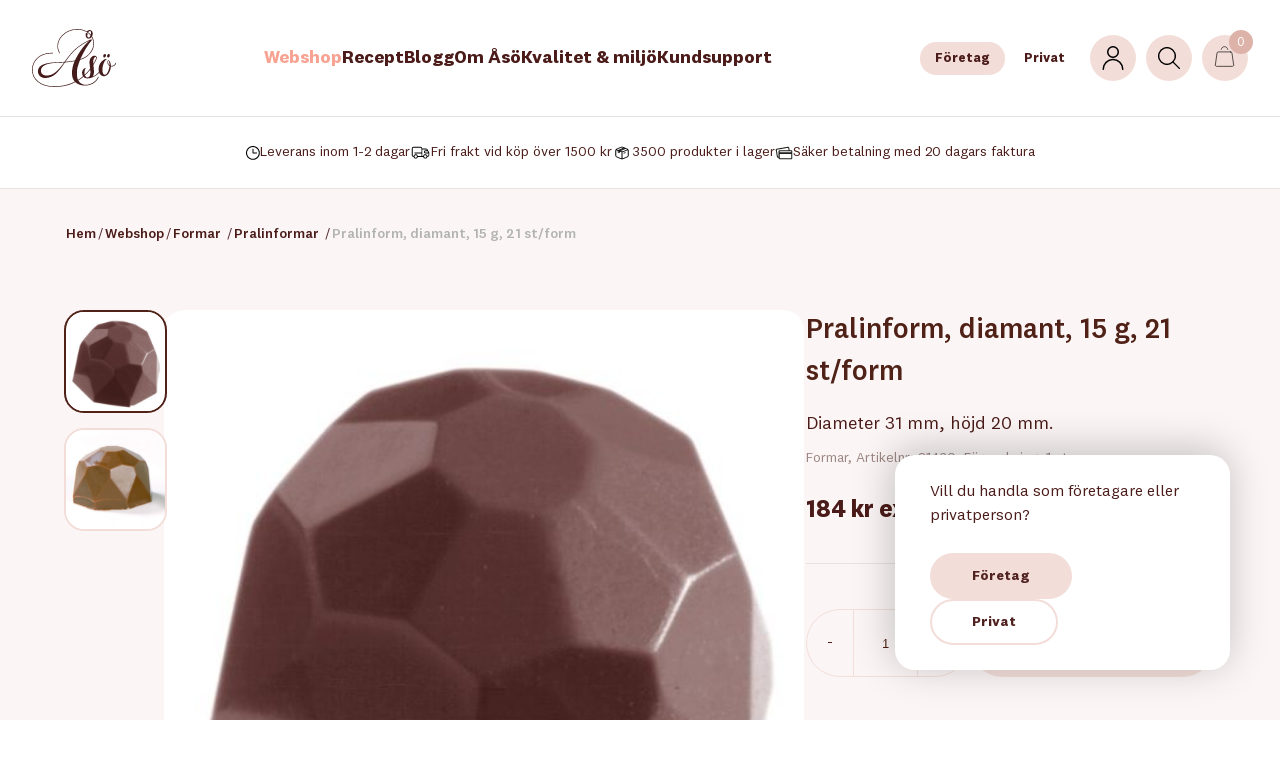

--- FILE ---
content_type: text/html; charset=utf-8
request_url: https://aso.se/webshop/e/16/formar/pralinformar/81430/pralinform-diamant-15-g-21-stform/
body_size: 15095
content:




<!DOCTYPE html>

<html xmlns="http://www.w3.org/1999/xhtml">
<head><title>
	Pralinform, diamant, 15 g, 21 st/form - Åsö
</title>
    <!-- Google Tag Manager -->
    <script>(function (w, d, s, l, i) {
            w[l] = w[l] || []; w[l].push({
                'gtm.start':
                    new Date().getTime(), event: 'gtm.js'
            }); var f = d.getElementsByTagName(s)[0],
                j = d.createElement(s), dl = l != 'dataLayer' ? '&l=' + l : ''; j.async = true; j.src =
                    'https://www.googletagmanager.com/gtm.js?id=' + i + dl; f.parentNode.insertBefore(j, f);
        })(window, document, 'script', 'dataLayer', 'GTM-KFC8SSD');</script>
    <!-- End Google Tag Manager -->


    <meta name="content-language" content="sv" /><meta name="author" content="Webbpartner AB" /><meta name="generator" content="WebbEdit 3.1" /><meta name="robots" content="index,follow,noodp,noydir" /><meta name="viewport" content="width=device-width, initial-scale=1.0" />
    <script type="text/javascript" src="//ajax.googleapis.com/ajax/libs/jquery/1.7.2/jquery.min.js"></script>
    <script type="text/javascript">window.jQuery || document.write('<script src="/script/jquery.1.7.2.min.js" type="text/javascript"><\/script>')</script>
    <script src="/script/webbedit.misc.js" type="text/javascript"></script>
    <script defer src="https://use.fontawesome.com/releases/v5.0.3/js/all.js"></script>
    <script defer src="https://use.fontawesome.com/releases/v5.0.3/js/v4-shims.js"></script>
    <!-- Mailchimp -->
    <script id="mcjs">
        !function (c, h, i, m, p) { m = c.createElement(h), p = c.getElementsByTagName(h)[0], m.async = 1, m.src = i, p.parentNode.insertBefore(m, p) }(document, "script", "https://chimpstatic.com/mcjs-connected/js/users/424fc660dd346f5bdbc246c29/ffa513b5c45d279b00b8b44b6.js");</script>
    <link href="/Css/fonts/webfonts1.css" rel="stylesheet" />
    <script src="/Script/mmenu/jquery.mmenu.min.js"></script>
    <link href="/Script/mmenu/jquery.mmenu.css" rel="stylesheet" />
    <script src="/Script/search.js?v=2"></script>
    <script type="text/javascript">
        $(document).ready(function () {
            $("#my-menu").mmenu({
                // options
                slidingSubmenus: false

            }, {
                // configuration
                offCanvas: {
                    pageNodetype: "form"
                }
            });
        });
    </script>
    <script type="text/javascript">
        $(document).ready(function () {
            window.addEventListener("pageshow", function (event) {
                var historyTraversal = event.persisted ||
                    (typeof window.performance != "undefined" &&
                        window.performance.navigation.type === 2);
                if (historyTraversal) {
                    // Handle page restore.
                    window.location.reload();
                }
            });
            $("#shopping-cart").click(function () {
                $("#miniCart").toggle();
            });
            $(".buyBtn").click(function () {
                var itemId = $(this).attr("itemid");
                var amount = $(this).siblings(".amountTb").val();
                if (amount == undefined) {
                    amount = $(this).siblings(".amountDiv").find(".amountTb").val();
                }
                if (amount == undefined) {
                    amount = 1;
                }
                var that = $(this);
                if (amount > 0) {
                    $.ajax({
                        type: "POST",
                        url: "/Template/Output/WebShop.asmx/AddToCart",
                        data: "{productId: " + itemId + ", amount: " + amount + "}",
                        contentType: "application/json; charset=utf-8",
                        dataType: "json",
                        success: function (data) {
                            if (data.d > 0) {
                                PushToLayer(itemId, amount);
                                $("#shopping-cart .itemCount").html(data.d);
                                ShowAddedProduct(itemId, data.d);
                                $("html, body").animate({ scrollTop: 0 }, "slow");
                            }
                        },
                        error: function (data) {
                            console.log(data.d);
                        }

                    });
                }
            });
            $("#closeAddedProductBtn").click(function () {
                $(".cartAddedProduct").hide();
                $("#contentFilter").hide();
            });
            $("#loginLink").click(function () {
                $("#loginPopup").toggle();
                $("#contentFilter").toggle();
            });
            $("#closeLoginPopup").click(function () {
                $("#loginPopup").hide();
                $("#contentFilter").hide();
            });
            $("#ctl00_LoginPopup_loginBtn").click(function () {
                $("#loginPopupLoadingFilter").css("display", "flex");
            });
            function PushToLayer(id, amount) {
                $.ajax({
                    type: "POST",
                    url: "/Template/Output/WebShop.asmx/GetProduct",
                    data: "{id: " + id + "}",
                    contentType: "application/json; charset=utf-8",
                    dataType: "json",
                    success: function (data) {
                        var obj = JSON.parse(data.d);
                        SendToLayerAddToCart(obj);
                    },
                    error: function (data) {
                        console.log(data.d);
                    }

                });
            }

            function SendToLayerAddToCart(obj, amount) {
                dataLayer.push({ ecommerce: null }); // Clear the previous ecommerce object.
                dataLayer.push({
                    'event': 'addToCart',
                    'ecommerce': {
                        'currencyCode': 'SEK',
                        'add': { // 'add' actionFieldObject measures.
                            'products': [{ // adding a product to a shopping cart.
                                'name': '' + obj.Title + '',
                                'id': '' + obj.Id + '',
                                'price': '' + obj.Price + '',
                                'quantity': amount
                            }]
                        }
                    }
                });
                console.log(dataLayer);

            }
            function SendToLayerRemoveFromCart(obj) {
                dataLayer.push({ ecommerce: null }); // Clear the previous ecommerce object.
                dataLayer.push({
                    'event': 'removeFromCart',
                    'ecommerce': {
                        'currencyCode': 'SEK',
                        'remove': { // 'add' actionFieldObject measures.
                            'products': [{ // adding a product to a shopping cart.
                                'name': '' + obj.Title + '',
                                'id': '' + obj.Id + '',
                                'price': '' + obj.Price + '',
                                'quantity': obj.Qty
                            }]
                        }
                    }
                });
                console.log(dataLayer);
            }

            function ShowAddedProduct(id, qty) {
                $.ajax({
                    type: "POST",
                    url: "/Template/Output/WebShop.asmx/GetAddedProductInfo",
                    data: "{productId: " + id + "}",
                    contentType: "application/json; charset=utf-8",
                    dataType: "json",
                    success: function (data) {
                        $(".cartAddedProductBody").html(data.d);
                        $("#contentFilter").toggle();
                        $(".cartAddedProduct").show();
                        $(".cartAddedProductCount").html(qty);
                    },
                    error: function (data) {
                        console.log(data.d);
                    }

                });
            }
            $("#miniCart .close").click(function () {
                $("#miniCart").hide();
            });
            $("#miniCart").on("click", ".remove", function () {
                var id = $(this).attr("itemid");
                $.ajax({
                    type: "POST",
                    url: "/Template/Output/WebShop.asmx/RemoveProductFromCart",
                    data: "{productId: " + id + "}",
                    contentType: "application/json; charset=utf-8",
                    dataType: "json",
                    success: function (data) {

                        var obj = JSON.parse(data.d);
                        $("#shopping-cart .itemCount").html("(" + obj.Html + ")");
                        var product = JSON.parse(obj.Product);
                        SendToLayerRemoveFromCart(product);
                        UpdateMiniCart();
                    },
                    error: function (data) {
                        console.log(data.d);
                    }

                });
            });
            $("#contentFilter").click(function () {
                $(".cartAddedProduct").hide();
                $(this).hide();
            });
            $(".dropdown .mainLink").click(function () {
                $(this).siblings("ul").toggleClass("hidden");
                $(this).toggleClass("selected");
                return false;
            });
        });
    </script>
    <script src="/Script/MobileMenu.js"></script>
    <link rel="stylesheet" href="/css/MobileMenu.css" /><link rel="stylesheet" href="/css/base2.css?v=202501023" /><link rel="shortcut icon" type="image/png" href="/upload/favicon/35573915.ico" /><style></style><style>#knappen{margin-bottom:40px; background-color:#eeeeee;}
</style><link href="/Menu/css/VismaMenu1.css?v=1" rel="stylesheet" />
    <link href="/Template/Css/VismaStart.css?v=20250604" rel="stylesheet" />
    <script src="/Script/BigPicture.min.js?v=20250918"></script>

    <script>
        $(function () {
            var placeholder = $(".large-image-ph"),
                images = $(".product-images .product-image");
            function LoadInPlaceholder(picUrl) {
                placeholder.css("background-image", "url(" + picUrl + ")");
                $(".large-image-ph iframe").each(function () {
                    $(this).hide();
                });
            }
            images.click(function () {
                var pic = $(this);
                pic.parent().addClass("selected");
                pic.parent().siblings().removeClass("selected");
                LoadInPlaceholder(pic.attr("src"));
            });
            if (images.length > 0) {
                var pic = images[0];
                $(pic).parent().addClass("selected");
                LoadInPlaceholder(pic.src);
            } else {
                LoadInPlaceholder("/gfx/image-icon.svg");
            }
            $(document).on("click", ".large-image-ph", function (e) {
                var root = $(".product-image-thumbs");
                var list = root.find("img.product-image").map(function () {
                    return new URL(this.src, window.location.origin).href;
                }).get();

                var bg = window.getComputedStyle(this).backgroundImage;
                var raw = bg.slice(4, -1).replace(/["']/g, "");
                var selected = new URL(raw, window.location.origin).href;

                var idx = list.indexOf(selected);
                var rotated = idx > -1 ? list.slice(idx).concat(list.slice(0, idx)) : [selected].concat(list);

                var items = rotated.map(function (src) { return { src: src }; });

                BigPicture({
                    el: e.target,
                    gallery: items
                });
            });
            $(".youtube-link").click(function () {
                $(".large-image-ph iframe").each(function () {
                    $(this).hide();
                });
                $("#video" + $(this).attr("id")).show();
            });

            $("#readMoreBtn").click(function () {
                $(".categoryTextcontent").css("max-height", "none");
                $(".readMoreText").css("display", "none");
                $(".readMoreBg").css("display", "none");
                $(this).css("display", "none");
            });
            if ($(".categoryTextcontent").length > 0 && $(".readMoreText").length > 0) {
                var $categoryTextContent = $(".categoryTextcontent");
                var $readMoreText = $(".readMoreText");
                console.log($categoryTextContent.prop('scrollHeight') + ' ' + $categoryTextContent.outerHeight());
                if ($categoryTextContent.prop('scrollHeight') > $categoryTextContent.outerHeight() + 70) {
                    $readMoreText.show();
                }
                else {
                    $(".categoryTextcontent").css("max-height", "none");
                    $(".readMoreText").css("display", "none");
                    $(".readMoreBg").css("display", "none");
                    $readMoreText.hide();
                }
            }
        });
    </script>

<link href="/DefaultControls/css/VismaProduct.css?v=20251210" rel="stylesheet" type="text/css" /><link href="/template/Css/Recipe.css?v=20250530" rel="stylesheet" type="text/css" /><link href="https://aso.se/webshop/e/16/formar/pralinformar/81430/pralinform-diamant-15-g-21-stform/" rel="canonical" /><link href="https://aso.se/webshop/e/16/formar/pralinformar/81430/pralinform-diamant-15-g-21-stform/" hreflang="sv-SE" rel="alternate" />
<script id="CookieConsent" src="https://policy.app.cookieinformation.com/uc.js"
    data-culture="SV" data-gcm-version="2.0" type="text/javascript"></script>
<!-- Global site tag (gtag.js) - Google Analytics 
<script async src="https://www.googletagmanager.com/gtag/js?id=UA-19378983-1"></script>
<script>
  window.dataLayer = window.dataLayer || [];
  function gtag(){dataLayer.push(arguments);}
  gtag('js', new Date());

  gtag('config', 'UA-19378983-1');
</script>-->
<!--
<script>
  (function(i,s,o,g,r,a,m){i['GoogleAnalyticsObject']=r;i[r]=i[r]||function(){
  (i[r].q=i[r].q||[]).push(arguments)},i[r].l=1*new Date();a=s.createElement(o),
  m=s.getElementsByTagName(o)[0];a.async=1;a.src=g;m.parentNode.insertBefore(a,m)
  })(window,document,'script','//www.google-analytics.com/analytics.js','ga');

  ga('create', 'UA-19378983-1', 'auto');
  ga('send', 'pageview');

</script>
-->


<meta property="og:image" content="https://aso.se/upload/products/large/81430.jpg" /><meta property="og:image:width" content="488" /><meta property="og:image:height" content="505" /><meta name="description" content="Diameter 31 mm, h&amp;ouml;jd 20 mm.&amp;nbsp; Pralinform, diamant, 15 g, 21 st/form" /></head>
<body>
    <!-- Google Tag Manager (noscript) -->
    <noscript>
        <iframe src="https://www.googletagmanager.com/ns.html?id=GTM-KFC8SSD"
            height="0" width="0" style="display: none; visibility: hidden"></iframe>
    </noscript>
    <!-- End Google Tag Manager (noscript) -->
    <form name="aspnetForm" method="post" action="/webshop/e/16/formar/pralinformar/81430/pralinform-diamant-15-g-21-stform/" id="aspnetForm">
<div>
<input type="hidden" name="__EVENTTARGET" id="__EVENTTARGET" value="" />
<input type="hidden" name="__EVENTARGUMENT" id="__EVENTARGUMENT" value="" />
<input type="hidden" name="__VIEWSTATE" id="__VIEWSTATE" value="imJuimPS61LQHOsC4ejhRMTHwURj1oDeErvN5ZoateW0ewdRctVCU7SYkI6TQFKNK3SIywmdufze1FPf3Ek49SZve3vhNQAian6ZjsRsOQ5ZdU00KgsxqRLUdSJYydrZLUKN/ppLHbH+wVE2tdCcnQ5iiHkdRAiCKyYlPd+fJE7msVisL04yzw3+5Ae/C3I/7lqqrn0QApIwfKULnKFDG4ycLOzoDplAl094WlGXa6QLWsEp1XwZcJjtCP0pd3jcvMRMhr7WO0laXm+bKETUAfmPCASZO1kwUQHV/4eFx9oPFVeMTNv25moEh7b9i9n+prZSPqhxUX54O7jPXH7iYh4NRll1DjTWblNt8Q/eZjQqXOvfkI29biObkYjctpLFgTahvx/P65lQNpaMAzycozLWPfY6gy/XYzSfx5U2nzGlrE17sLoeSxUeV/jupRB2d3nnQQ20fxXyhoz8hfVHMEraC1w8qSIFFtFdx07lUz31Kk0c5ESTKnKNk0qflJHkf+JWF7uGh5uNryJZoR65tA==" />
</div>

<script type="text/javascript">
//<![CDATA[
var theForm = document.forms['aspnetForm'];
if (!theForm) {
    theForm = document.aspnetForm;
}
function __doPostBack(eventTarget, eventArgument) {
    if (!theForm.onsubmit || (theForm.onsubmit() != false)) {
        theForm.__EVENTTARGET.value = eventTarget;
        theForm.__EVENTARGUMENT.value = eventArgument;
        theForm.submit();
    }
}
//]]>
</script>


<script src="/WebResource.axd?d=pynGkmcFUV13He1Qd6_TZAlGoWUP5PQdSSwjpU_Yc32cXoyLW49vQ9AFzvQJg3C-YXgONMNuG_b6i4cDz-6Otg2&amp;t=638901608248157332" type="text/javascript"></script>


<script src="/ScriptResource.axd?d=D9drwtSJ4hBA6O8UhT6CQiH6H5Kzapclesu1UK3Q-U_8oPvWxDyORH7C2FE_ZvwoWa9WwgCMa_nbiDbIqYSlaJtB08YHEN0HRbVw3WpDfLW3Hp2iGPeTWuLEiGa3FtMIXcio6ImmzAK9pYNVVCv9jlTnsJwaxl7jqpqDA8SZGCk1&amp;t=5c0e0825" type="text/javascript"></script>
<script type="text/javascript">
//<![CDATA[
if (typeof(Sys) === 'undefined') throw new Error('ASP.NET Ajax client-side framework failed to load.');
//]]>
</script>

<script src="/ScriptResource.axd?d=JnUc-DEDOM5KzzVKtsL1tX7KLMl2-9ccx6J432dEc_A86Jhx2p48mSuxR_P4qhx0E8yJlntPLCgi2tRb0_OZht9Il-IbvuVB53VG7nJ4mdJJSIJZLpNUiW3tUHV-nx9n5H48wuOsIoCddOm37RPEALdDly4h5Ta5gh-0cn1USYmlyxUZYMJ2_0qUgdc2UVPR0&amp;t=5c0e0825" type="text/javascript"></script>
        <div id="wrapper">
            <div id="searchContainer" class="searchContainer">
                <div id="ctl00_pnlSearchInner" class="inner" onkeypress="javascript:return WebForm_FireDefaultButton(event, &#39;ctl00_mainSearchBtn&#39;)">
	
                    <div class="searchBox">
                        <div class="searchIconDiv">
                            <img src="/gfx/icons/search.svg" width="22" alt="Sök" class="searchIcon" />
                        </div>
                        <span id="closeSearchBtn">
                            <img src="/gfx/icons-new/close.svg" alt="Stäng" width="15" /></span>
                        <input name="ctl00$mainSearchTb" type="text" id="ctl00_mainSearchTb" class="mainSearchTb" Placeholder="Sök produkt eller sida här..." autocomplete="off" />
                        <img src="/gfx/search-load.gif" alt="Laddar..." class="searchload" height="45" />
                    </div>
                    <div id="searchResults"></div>
                    <div style="display: none">
                        <input type="submit" name="ctl00$mainSearchBtn" value="Sök" id="ctl00_mainSearchBtn" />
                    </div>
                
</div>
            </div>
            <div id="ctl00_header" class="header">
                <div class="inner">
                    <a id="responsive-menu-btn" href="#my-menu">
                        <img src="/gfx/icons-new/mobile-menu.svg" class="black" alt="Meny" />
                        <img src="/gfx/icons-new/mobile-menu-white.svg" class="white" alt="Meny" /></a>
                    <a href="/" id="logo">
                        <img src="/gfx/logo.svg" alt="Åsö" id="logo-dark" />
                        <img src="/gfx/logo-white.svg" alt="Åsö" id="logo-white" />
                    </a>
                    
<div class="topmenu">
    <ul>
        
        <li class="on ">
            <a href="/webshop/" >Webshop</a>
            
        </li>
        
        <li class="">
            <a href="/recept/" >Recept</a>
            
        </li>
        
        <li class="">
            <a href="/blogg/" >Blogg</a>
            
        </li>
        
        <li class="">
            <a href="/om-oss/om-aso/" target='_self'>Om Åsö</a>
            
        </li>
        
        <li class="">
            <a href="/om-oss/kvalitet-miljo/" target='_self'>Kvalitet &amp; miljö</a>
            
        </li>
        
        <li class="">
            <a href="/kundsupport/" >Kundsupport</a>
            
        </li>
        
    </ul>

</div>

                    <div class="headerLinks">
                        <div class="pickCustomerTypeDiv">
                            <a id="ctl00_companyBtn" class="selected" href="javascript:__doPostBack(&#39;ctl00$companyBtn&#39;,&#39;&#39;)">Företag</a>
                            <a id="ctl00_privatePersonBtn" href="javascript:__doPostBack(&#39;ctl00$privatePersonBtn&#39;,&#39;&#39;)">Privat</a>
                        </div>
                        
<span class="links" id="loginLink">
    <img src="/gfx/icons-new/user.svg" width="24" alt="" /></span>

<span class="links searchIcon"><img src="/gfx/icons-new/search.svg" width="22" alt="" /></span>

                        

<div id="shopping-cart" class="links">
    <a href="/webshop/varukorgen/">
    <img src="/gfx/icons-new/bag.svg" width="21" alt="" />
    <span class="iconText"><span class="itemCount">0</span></span></a>
</div>
                        
<div class="cartAddedProduct">
    <div class="cartAddedProductHeader">
        <p>
            <img src="/gfx/icons-new/check.svg" alt="Check" width="10" /> Lades till i varukorgen
        </p>
        <p id="closeAddedProductBtn">
            <img src="/gfx/icons-new/close.svg" alt="Stäng" width="12" />
        </p>
    </div>
    <div class="cartAddedProductBody">
        <p>Ingen produkt</p>
    </div>
    <div class="cartAddedProductFooter">
        <a href="/webshop/varukorgen/">Visa varukorg (<span class="cartAddedProductCount">0</span>)</a>
        <a href="/sv/e/checkout/">Kassa</a>
    </div>
</div>
                        
<div id="loginPopup">
    <div class="loginPopupHeader">
        <p>Logga in</p>
        <p id="closeLoginPopup">
            <img src="/gfx/icons-new/close.svg" alt="Stäng" />
        </p>
    </div>
    <div id="ctl00_LoginPopup_pnlLoginPopupBody" class="loginPopupBody" onkeypress="javascript:return WebForm_FireDefaultButton(event, &#39;ctl00_LoginPopup_loginBtn&#39;)">
	
        <p>Logga in och se dina rabatter, spara favoriter och se din orderhistorik!</p>
        <div class="loginPopupForm">
            <input name="ctl00$LoginPopup$loginUsernameTb" type="text" id="ctl00_LoginPopup_loginUsernameTb" Placeholder="Användarnamn" />
            <input name="ctl00$LoginPopup$loginPasswordTb" type="password" id="ctl00_LoginPopup_loginPasswordTb" Placeholder="Lösenord" />
        </div>
        <div class="loginPopupBtns">
            <a href="/logga-in/e/aterstall-losenord/">Glömt lösenord</a>
            <input type="submit" name="ctl00$LoginPopup$loginBtn" value="Logga in" id="ctl00_LoginPopup_loginBtn" />
        </div>
        
    
</div>
    <div ID="loginPopupLoadingFilter">
        <img src="/gfx/ring.gif" alt="Laddar..." width="60" />
    </div>
</div>
                    </div>
                </div>
            </div>
            <div class="extraDiv"></div>
            <div id="ctl00_content" class="content clearfix">
                

                
    
<div id="quickAddWrapper">
    <div class="inner">
        <div class="productInfo">
            <div class="image"><img src="/upload/products/small/thumb_81430.jpg" alt="" /></div>
            <div class="nameAndInfo">
                <p class="productName">Pralinform, diamant, 15 g, 21 st/form</p>
                <p class="productDetails">Formar, Artikelnr: 81430, Förpackning:  1 st</p>
            </div>
        </div>
        <div class="addToCartDiv">
            
            <div class="price">
                <p>184 kr <span>exkl. moms</span></p>
            </div>
            
            <div class="buy">
                <div class="amountDiv">
                    <span class="amountBtn" id="qaMinusAmount">-
                    </span>
                    <input value="1" class="amountTb" id="qaAmountTb" />
                    <span class="amountBtn" id="qaPlusAmount">+
                    </span>
                </div>
                <span class="buyBtn" itemid='2160'>
                    <img src="/gfx/icons-new/bag.svg" width="17" alt="" />
                    Lägg i varukorg</span>
            </div>
        </div>
    </div>
</div>

    <div class="salesPitchesTop">
        <div class="salesPitchesInner">
            <div class="pitch">
                <div class="icon">
                    <img src="/gfx/icons-new/clock.svg" width="14" alt="Frakt" />
                </div>
                Leverans inom 1-2 dagar
            </div>
            <div class="pitch">
                <div class="icon">
                    <img src="/gfx/icons-new/shipping.svg" width="21" alt="Frakt" />
                </div>
                Fri frakt vid köp över 1500 kr
            </div>
            <div class="pitch">
                <div class="icon">
                    <img src="/gfx/icons-new/package.svg" width="20" alt="Frakt" />
                </div>
                3500 produkter i lager
            </div>
            <div class="pitch">
                <div class="icon">
                    <img src="/gfx/icons-new/payment.svg" width="18" alt="Frakt" />
                </div>
                Säker betalning med 20 dagars faktura
            </div>
        </div>
    </div>
    

                <div id="ctl00_divContentInner" class="inner">
                    
                    
                    <div id="ctl00_divContentRight" class="contentFull">
                        <!--/ ****************** START ****************** /-->
                        
    <script type="text/javascript">
//<![CDATA[
Sys.WebForms.PageRequestManager._initialize('ctl00$ContentPlaceHolder1$ScriptManager1', 'aspnetForm', [], [], [], 90, 'ctl00');
//]]>
</script>


    
    <div id="ctl00_ContentPlaceHolder1_rightContent" class="">
        
        
        


<script src="/Script/jquery.ui.js"></script>
<script src="/Script/ProductSlider.js"></script>
<style>
    .bp-x {right: 1.5% !important; top: 1.5% !important;}
</style>

    <div id="productWrapper">
        <div class="product">

            <div class="breadcrumbs">
                <a href="/">Hem</a>/<a href="/webshop/">Webshop</a>/<a href="/webshop/e/16/formar/">Formar</a> /<a href="/webshop/e/16/formar/pralinformar/">Pralinformar</a> /<span>Pralinform, diamant, 15 g, 21 st/form</span>
            </div>
            <div class="productDiv mainProductInfo">
                <div class="images">
                    <div class="product-images">
                        <div class="large-image-ph">
                            
                        </div>
                        
                                <div class="product-image-thumbs">
                        
                            
                                <div class="product-image-wrapper">
                                    <img class="product-image" src="/upload/products/large/81430.jpg" alt="Pralinform, diamant, 15 g, 21 st/form" title="Pralinform, diamant, 15 g, 21 st/form" />
                                </div>
                            
                                <div class="product-image-wrapper">
                                    <img class="product-image" src="/upload/products/large/81430_1.jpg" alt="Pralinform, diamant, 15 g, 21 st/form" title="Pralinform, diamant, 15 g, 21 st/form" />
                                </div>
                            
                            
                                </div>
                    </div>
                </div>
                <div class="productContent">
                    <div class="title">
                        <h1>Pralinform, diamant, 15 g, 21 st/form</h1>
                    </div>
                    <div class="mainProductText"><p>Diameter 31 mm, h&ouml;jd 20 mm.&nbsp;</p></div>
                    <div class="productDataInfo">
                        <p>Formar, Artikelnr: 81430, Förpackning:  1 st</p>
                    </div>
                    
                    <div class="price">
                        <p>184 kr <span>exkl. moms</span></p>
                    </div>
                    
                    <div class="buyContainer">
                        <div class="buy">
                            <div class="amountDiv">
                                <span class="amountBtn" id="minusAmount">-
                                </span>
                                <input value="1" class="amountTb" id="amountTb" />
                                <span class="amountBtn" id="plusAmount">+
                                </span>
                            </div>
                            <span class="buyBtn" itemid='2160'>
                                <img src="/gfx/icons-new/bag.svg" width="17" alt="" />
                                Lägg i varukorg</span>
                        </div>
                        
                        <div class="inStorage">
                            
                            <p>
                                <img src="/gfx/icons-new/clock.svg" width="14" /> Leverans inom 1-2 dagar
                            </p>
                            
                            <p>
                                <img src="/gfx/icons-new/package.svg" width="25" />
                                Finns i lager
                            </p>
                            
                        </div>
                                
                        
                    </div>
                    <div class="mobileMainProductText"><p>Diameter 31 mm, h&ouml;jd 20 mm.&nbsp;</p></div>
                    <div class="productTabs">
                        
                        <div class="productTab">
                            <p class="productTabHeader">
                                Dokument 
                                <span>+</span>
                            </p>

                            <div class="productTabBody">
                                <p>
                                    <i class="fas fa-print"></i>
                                    <a id="ctl00_ContentPlaceHolder1_VismaProduct_downloadA4Btn" href="javascript:__doPostBack(&#39;ctl00$ContentPlaceHolder1$VismaProduct$downloadA4Btn&#39;,&#39;&#39;)">Ladda hem produktblad i A4-format</a>
                                </p>
                                <p>
                                    <i class="fas fa-print"></i>
                                    <a id="ctl00_ContentPlaceHolder1_VismaProduct_downloadA5Btn" href="javascript:__doPostBack(&#39;ctl00$ContentPlaceHolder1$VismaProduct$downloadA5Btn&#39;,&#39;&#39;)">Ladda hem produktblad i A5-format</a>
                                </p>


                            </div>

                        </div>
                        
                    </div>
                    
                </div>

            </div>
        </div>
        
<div class="productSliderWrapper">
    <div class="productListTop">
        <h3 id="ctl00_ContentPlaceHolder1_VismaProduct_ProductSlider_rub" class="productListRub">Du kanske också gillar</h3>
        <div class="productSliderButtons">
            <span class="productSliderRight inactive">
                <img src="/gfx/icons-new/arrow.svg" alt="vänster" /></span>
            <span class="productSliderLeft active">
                <img src="/gfx/icons-new/arrow.svg" alt="höger" /></span>
        </div>
    </div>
    <div class="vismaProductlist productSlider">
        <div class="vismaProductlistInner">
            
            <div class="productItem vismaListItem productSliderItem" id="productSliderItem471">
                <a href='/webshop/e/16/formar/pralinformar/25346/pavoni-pralinform-by-antonio-bachour-pc38-10-g-21-stform/'>
                    <div class="image">
                        <img src='/upload/products/small/thumb_25346.jpg' alt='Pavoni, pralinform, By Antonio Bachour, PC38, 10 g, 21 st/form' />
                        
                    </div>
                    <div class="productContent">
                        <h4>
                            Pavoni, pralinform, By Antonio Bachour, PC38, 10 g, 21 st/form
                        </h4>
                        <p class="artNr">Artikelnr: 25346</p>
                        <p class="category">Finns i lager</p>
                        <p class="price">197 kr <span>exkl. moms</span></p>
                    </div>
                </a>
        
            <div class="buy">
                <input value="1" class="amountTb" />
                <span class="buyBtn" itemid='471'><img src="/gfx/icons-new/bag.svg" width="17" alt="" /> Lägg i varukorg</span>
            </div>
        
            </div>

            
            <div class="productItem vismaListItem productSliderItem" id="productSliderItem472">
                <a href='/webshop/e/16/formar/pralinformar/25347/pavoni-pralinform-by-antonio-bachour-pc39-10-g-21-stform/'>
                    <div class="image">
                        <img src='/upload/products/small/thumb_25347.jpg' alt='Pavoni, pralinform, By Antonio Bachour, PC39, 10 g, 21 st/form' />
                        
                    </div>
                    <div class="productContent">
                        <h4>
                            Pavoni, pralinform, By Antonio Bachour, PC39, 10 g, 21 st/form
                        </h4>
                        <p class="artNr">Artikelnr: 25347</p>
                        <p class="category">Finns i lager</p>
                        <p class="price">197 kr <span>exkl. moms</span></p>
                    </div>
                </a>
        
            <div class="buy">
                <input value="1" class="amountTb" />
                <span class="buyBtn" itemid='472'><img src="/gfx/icons-new/bag.svg" width="17" alt="" /> Lägg i varukorg</span>
            </div>
        
            </div>

            
            <div class="productItem vismaListItem productSliderItem" id="productSliderItem503">
                <a href='/webshop/e/16/formar/pralinformar/25379/pavoni-pralinform-by-antonio-bachour-pc41-10-g-21-stform/'>
                    <div class="image">
                        <img src='/upload/products/small/thumb_25379.jpg' alt='Pavoni, pralinform, By Antonio Bachour, PC41, 10 g, 21 st/form' />
                        
                    </div>
                    <div class="productContent">
                        <h4>
                            Pavoni, pralinform, By Antonio Bachour, PC41, 10 g, 21 st/form
                        </h4>
                        <p class="artNr">Artikelnr: 25379</p>
                        <p class="category">Finns i lager</p>
                        <p class="price">197 kr <span>exkl. moms</span></p>
                    </div>
                </a>
        
            <div class="buy">
                <input value="1" class="amountTb" />
                <span class="buyBtn" itemid='503'><img src="/gfx/icons-new/bag.svg" width="17" alt="" /> Lägg i varukorg</span>
            </div>
        
            </div>

            
            <div class="productItem vismaListItem productSliderItem" id="productSliderItem504">
                <a href='/webshop/e/16/formar/pralinformar/25380/pavoni-pralinform-by-antonio-bachour-pc42-10-g-21-stform/'>
                    <div class="image">
                        <img src='/upload/products/small/thumb_25380.jpg' alt='Pavoni, pralinform, By Antonio Bachour, PC42, 10 g, 21 st/form' />
                        
                    </div>
                    <div class="productContent">
                        <h4>
                            Pavoni, pralinform, By Antonio Bachour, PC42, 10 g, 21 st/form
                        </h4>
                        <p class="artNr">Artikelnr: 25380</p>
                        <p class="category">Finns i lager</p>
                        <p class="price">197 kr <span>exkl. moms</span></p>
                    </div>
                </a>
        
            <div class="buy">
                <input value="1" class="amountTb" />
                <span class="buyBtn" itemid='504'><img src="/gfx/icons-new/bag.svg" width="17" alt="" /> Lägg i varukorg</span>
            </div>
        
            </div>

            
            <div class="productItem vismaListItem productSliderItem" id="productSliderItem508">
                <a href='/webshop/e/16/formar/pralinformar/25384/pavoni-pralinform-by-antonio-bachour-pc46-10-g-21-stform/'>
                    <div class="image">
                        <img src='/upload/products/small/thumb_25384.jpg' alt='Pavoni, pralinform, By Antonio Bachour, PC46, 10 g, 21 st/form' />
                        
                    </div>
                    <div class="productContent">
                        <h4>
                            Pavoni, pralinform, By Antonio Bachour, PC46, 10 g, 21 st/form
                        </h4>
                        <p class="artNr">Artikelnr: 25384</p>
                        <p class="category">Finns i lager</p>
                        <p class="price">197 kr <span>exkl. moms</span></p>
                    </div>
                </a>
        
            <div class="buy">
                <input value="1" class="amountTb" />
                <span class="buyBtn" itemid='508'><img src="/gfx/icons-new/bag.svg" width="17" alt="" /> Lägg i varukorg</span>
            </div>
        
            </div>

            
            <div class="productItem vismaListItem productSliderItem" id="productSliderItem527">
                <a href='/webshop/e/16/formar/pralinformar/25410/pavoni-pralinform-by-antonio-bachour-pc47-10-g-21-stform/'>
                    <div class="image">
                        <img src='/upload/products/small/thumb_25410.jpg' alt='Pavoni, pralinform, By Antonio Bachour, PC47, 10 g, 21 st/form' />
                        
                    </div>
                    <div class="productContent">
                        <h4>
                            Pavoni, pralinform, By Antonio Bachour, PC47, 10 g, 21 st/form
                        </h4>
                        <p class="artNr">Artikelnr: 25410</p>
                        <p class="category">Finns i lager</p>
                        <p class="price">197 kr <span>exkl. moms</span></p>
                    </div>
                </a>
        
            <div class="buy">
                <input value="1" class="amountTb" />
                <span class="buyBtn" itemid='527'><img src="/gfx/icons-new/bag.svg" width="17" alt="" /> Lägg i varukorg</span>
            </div>
        
            </div>

            
            <div class="productItem vismaListItem productSliderItem" id="productSliderItem530">
                <a href='/webshop/e/16/formar/pralinformar/25413/pavoni-pralinform-pc03-log-10-g-21-stform/'>
                    <div class="image">
                        <img src='/upload/products/small/thumb_25413.jpg' alt='Pavoni, pralinform, PC03, Log, 10 g, 21 st/form' />
                        
                    </div>
                    <div class="productContent">
                        <h4>
                            Pavoni, pralinform, PC03, Log, 10 g, 21 st/form
                        </h4>
                        <p class="artNr">Artikelnr: 25413</p>
                        <p class="category">Finns i lager</p>
                        <p class="price">197 kr <span>exkl. moms</span></p>
                    </div>
                </a>
        
            <div class="buy">
                <input value="1" class="amountTb" />
                <span class="buyBtn" itemid='530'><img src="/gfx/icons-new/bag.svg" width="17" alt="" /> Lägg i varukorg</span>
            </div>
        
            </div>

            
            <div class="productItem vismaListItem productSliderItem" id="productSliderItem531">
                <a href='/webshop/e/16/formar/pralinformar/25415/pavoni-pralinform-pc09-vertigo-10-g-21-stform/'>
                    <div class="image">
                        <img src='/upload/products/small/thumb_25415.jpg' alt='Pavoni, pralinform, PC09, Vertigo, 10 g, 21 st/form' />
                        
                    </div>
                    <div class="productContent">
                        <h4>
                            Pavoni, pralinform, PC09, Vertigo, 10 g, 21 st/form
                        </h4>
                        <p class="artNr">Artikelnr: 25415</p>
                        <p class="category">Finns i lager</p>
                        <p class="price">197 kr <span>exkl. moms</span></p>
                    </div>
                </a>
        
            <div class="buy">
                <input value="1" class="amountTb" />
                <span class="buyBtn" itemid='531'><img src="/gfx/icons-new/bag.svg" width="17" alt="" /> Lägg i varukorg</span>
            </div>
        
            </div>

            
        </div>
        <div class="sliderCounter" style="display: none;">0</div>
    </div>
</div>




    </div>
    <span id="ctl00_ContentPlaceHolder1_VismaProduct_productIdSpan" class="productIdSpan" style="display: none;">81430</span>
    <script>
        $(document).ready(function () {
            var target = $('.buyContainer .buy'); // Elementet som ska scrollas förbi
            var quickAddWrapper = $('#quickAddWrapper'); // Elementet som ska visas
            var salesPitchesTop = $('.salesPitchesTop'); // Elementet som ska döljas
            var extraDiv = $('.extraDiv'); // Det extra elementet som du vill kontrollera

            $(window).scroll(function () {
                // Kontrollera om extraDiv har display: block
                if (extraDiv.css('display') === 'block') {
                    return; // Avbryt scroll-logiken om extraDiv visas
                }

                var scrollPosition = $(window).scrollTop(); // Nuvarande scroll-position
                var targetPosition = target.offset().top; // Positionen av .buyContainer .buy

                if (scrollPosition >= targetPosition) {
                    quickAddWrapper.show(); // Visa elementet
                    salesPitchesTop.hide(); // Dölj elementet
                } else {
                    quickAddWrapper.hide(); // Dölj elementet om man scrollar tillbaka
                    salesPitchesTop.show(); // Visa elementet om man scrollar tillbaka
                }
            });

            $(".favouriteDiv").click(function () {
                var itemId = $(".productIdSpan").html();
                $.ajax({
                    type: "POST",
                    url: "/Template/Output/WebShop.asmx/AddProductAsFavourite",
                    data: "{productId: '" + itemId + "'}",
                    contentType: "application/json; charset=utf-8",
                    dataType: "json",
                    success: function (data) {
                        $(".favouriteDiv").html(data.d);
                    },
                    error: function (data) {
                        alert(data.d);
                    }

                });

            });
            $("#plusAmount").click(function () {
                var input = $("#amountTb");
                ChangeAmount('plus', input);
            });
            $("#minusAmount").click(function () {
                var input = $("#amountTb");
                ChangeAmount('minus', input);
            });
            $("#qaPlusAmount").click(function () {
                var input = $("#qaAmountTb");
                ChangeAmount('plus', input);
            });
            $("#qaMinusAmount").click(function () {
                var input = $("#qaAmountTb");
                ChangeAmount('minus', input);
            });
            $(".productTabHeader").click(function () {
                var expand = $(this).find("span");
                var tabBody = $(this).siblings(".productTabBody");

                // Toggla synlighet för productTabBody och ändra tecknet efter animationen är klar
                tabBody.slideToggle(400, function () {
                    if (tabBody.is(":visible")) {
                        expand.text("-");
                    } else {
                        expand.text("+");
                    }
                });
            });

            function ChangeAmount(type, input) {
                var value = parseInt(input.val());
                if (type == 'plus') {
                    value = value + 1;
                }
                else if (type == 'minus') {
                    value = value - 1;
                }
                if (value < 1) {
                    value = 1;
                }
                input.val(value);
            }

        });
    </script>
    <div style="display: none;" id="imageGallery">
        
                <img src="/upload/products/large/81430.jpg" data-bp="/upload/products/large/81430.jpg" alt="Pralinform, diamant, 15 g, 21 st/form" title="Pralinform, diamant, 15 g, 21 st/form" />
            
                <img src="/upload/products/large/81430_1.jpg" data-bp="/upload/products/large/81430_1.jpg" alt="Pralinform, diamant, 15 g, 21 st/form" title="Pralinform, diamant, 15 g, 21 st/form" />
            
    </div>
    <script>
        $(function () {
            $("#tabs").tabs();
        });
    </script>



    </div>
    <div class="clearfix"></div>

                        <!--/ ******************* END ******************* /-->
                    </div>
                    <div style="clear: both;"></div>
                </div>
                
                
                <div id="contentFilter"></div>
            </div>
            
            
                <div class="newsletter">
                    <div class="inner">
                        <div class="newsletterText">
                            <h4>Prenumerera på vårt nyhetsbrev</h4>
                            <p>Få senaste nyheter och erbjudanden från Åsö.</p>
                        </div>
                        <div class="newsletterForm">
                            <div>
                                <input name="ctl00$newsletterTb" type="text" id="ctl00_newsletterTb" Placeholder="Prenumerera på vårt nyhetsbrev" />
                                <p class="gdprDiv">
                                    <input id="ctl00_gdprCbNewsletter" type="checkbox" name="ctl00$gdprCbNewsletter" />
                                    <span>Jag godkänner att mina uppgifter hanteras enligt Åsös <a href="/om-oss/villkor-policys/integritetspolicy-cookies/">integritetspolicy</a></span>
                                </p>
                            </div>
                            <div>
                                <input type="submit" name="ctl00$newsletterBtn" value="Skicka" id="ctl00_newsletterBtn" />
                            </div>
                        </div>
                    </div>
                </div>
            
            <div id="footer">
                <div class="inner">
                    <div class="footerLogo">
                        <img src="/gfx/icons/logo.svg" width="138" alt="Åsö" />
                        <p>Åsö hjälper yrkesproffs och privatpersoner att lyckas. Vi är Sveriges största grossist inom choklad och produkter för tillverkning av bakverk, praliner och desserter.</p>
                    </div>
                    <div class="footerColumns">
                        <div class="column big">
                            <p class="footerHeader">Kontakta oss</p>
                            <p>Telefon Sverige: <a href="TEL:012084460">0120-844 60</a></p>
                            <p>Telefon Finland: <a href="TEL:+358505548707">+358 50 5548707</a></p>
                            <p>E-post: <a href="MAILTO:info@aso.se">info@aso.se</a></p>
                            <br />
                            <p class="footerHeader">Följ oss</p>
                            
<div class="socialMedia">
    <a href="https://www.facebook.com/www.aso.se/" target="_blank" rel="nofollow"><i class="fa fa-facebook" aria-hidden="true"></i></a>
    <a href="https://www.instagram.com/aso.se/" target="_blank" rel="nofollow"><i class="fa fa-instagram" aria-hidden="true"></i></a>
    <a href="https://www.linkedin.com/company/aso-ab/" target="_blank" rel="nofollow"><i class="fa fa-linkedin" aria-hidden="true"></i></a>
    <a href="https://www.youtube.com/channel/UCBDjm82bxi-t_jajORNgXag" target="_blank" rel="nofollow"><i class="fa fa-youtube" aria-hidden="true"></i></a>
</div>

                        </div>
                        <div class="column">
                            <p class="footerHeader">Om oss</p>
                            <ul><li><a href="/om-oss/om-aso/">Om Åsö</a></li><li><a href="/om-oss/kvalitet-miljo/">Kvalitet &amp; miljö</a></li><li><a href="/blogg/">Blogg</a></li><li><a href="/om-oss/kataloger/">Kataloger</a></li><li><a href="/om-oss/villkor-policys/integritetspolicy-cookies/">Integritetspolicy</a></li><li><a href="/om-oss/kontakta-oss/">Kontakta oss</a></li></ul>
                            <br />
                            <p class="footerHeader">Öppettider</p>
                            <p>Mån-fre kl. 08:00-17:00</p>
                        </div>
                        <div class="column">
                            <p class="footerHeader">Handla hos Åsö</p>
                            <ul>
                                <li>
                                    <a href="/kundsupport/">Kundsupport</a>
                                </li>
                                <li>
                                    <a href="/om-oss/villkor-policys/leveransvillkor-foretagskunder/">Leveransvillkor företag</a>
                                </li>
                                <li>
                                    <a href="/om-oss/villkor-policys/leveransvillkor-privatpersoner/">Leveransvillkor privat</a>
                                </li>
                            </ul>
                        </div>
                    </div>
                </div>
            </div>
            <div class="bottomFooter">
                <div class="inner">
                    <p>Copyright © 2026 Åsö. Alla rättigheter reserverade.</p>
                    <p>
                        Betala tryggt hos oss:
                        <img src="/gfx/betalning.jpg" alt="Logotyper av Klarna, Visa, Mastercard" />
                    </p>
                </div>
            </div>
            <div class="wrapperFilter"></div>
        </div>
        

<div id="mobileMenu">
    <div class="pickCustomerTypeDiv">
        <a id="ctl00_MobileMenuNew_companyBtn" class="selected" href="javascript:__doPostBack(&#39;ctl00$MobileMenuNew$companyBtn&#39;,&#39;&#39;)">Företag</a>
        <a id="ctl00_MobileMenuNew_privatePersonBtn" href="javascript:__doPostBack(&#39;ctl00$MobileMenuNew$privatePersonBtn&#39;,&#39;&#39;)">Privat</a>
    </div>
    <span class="closeMobileMenuBtn"><i style="font-size:20px;" class="fa fa-times" aria-hidden="true"></i></span>
    
        <div class="menuNodeItem selected">
            <div class="parentNode">
                <a href="/webshop/">Webshop</a>
                
            </div>
            
        </div>
    
        <div class="menuNodeItem ">
            <div class="parentNode">
                <a href="/recept/">Recept</a>
                
            </div>
            
        </div>
    
        <div class="menuNodeItem ">
            <div class="parentNode">
                <a href="/blogg/">Blogg</a>
                
            </div>
            
        </div>
    
        <div class="menuNodeItem ">
            <div class="parentNode">
                <a href="/om-oss/om-aso/">Om Åsö</a>
                
            </div>
            
        </div>
    
        <div class="menuNodeItem ">
            <div class="parentNode">
                <a href="/om-oss/kvalitet-miljo/">Kvalitet &amp; miljö</a>
                
            </div>
            
        </div>
    
        <div class="menuNodeItem ">
            <div class="parentNode">
                <a href="/kundsupport/">Kundsupport</a>
                
            </div>
            
        </div>
    

    <div class="topBarLinks">
    
        <a href="/om-oss/om-aso/">Om oss</a>
    
        <a href="/om-oss/kataloger/">Katalog</a>
    
        <a href="/om-oss/kontakta-oss/">Kontakta oss</a>
    
    </div>

    
    <a class="loginLink" href="/logga-in/">
        <img src="/gfx/icons/user.svg" width="24" alt="" /><span class="iconText">Logga in</span></a>
    
<div class="socialMedia">
    <a href="https://www.facebook.com/www.aso.se/" target="_blank" rel="nofollow"><i class="fa fa-facebook" aria-hidden="true"></i></a>
    <a href="https://www.instagram.com/aso.se/" target="_blank" rel="nofollow"><i class="fa fa-instagram" aria-hidden="true"></i></a>
    <a href="https://www.linkedin.com/company/aso-ab/" target="_blank" rel="nofollow"><i class="fa fa-linkedin" aria-hidden="true"></i></a>
    <a href="https://www.youtube.com/channel/UCBDjm82bxi-t_jajORNgXag" target="_blank" rel="nofollow"><i class="fa fa-youtube" aria-hidden="true"></i></a>
</div>
</div>

        <div id="ctl00_customerTypeOverlay" class="overlayCustomerType">
	
            <p>
                Vill du handla som företagare eller privatperson?
            </p>
            <a id="ctl00_companyCustomerTypeBtn" href="javascript:__doPostBack(&#39;ctl00$companyCustomerTypeBtn&#39;,&#39;&#39;)">Företag</a>
            <a id="ctl00_personCustomerTypeBtn" href="javascript:__doPostBack(&#39;ctl00$personCustomerTypeBtn&#39;,&#39;&#39;)">Privat</a>

        
</div>
    
<div>

	<input type="hidden" name="__VIEWSTATEGENERATOR" id="__VIEWSTATEGENERATOR" value="C66C0670" />
	<input type="hidden" name="__SCROLLPOSITIONX" id="__SCROLLPOSITIONX" value="0" />
	<input type="hidden" name="__SCROLLPOSITIONY" id="__SCROLLPOSITIONY" value="0" />
	<input type="hidden" name="__EVENTVALIDATION" id="__EVENTVALIDATION" value="h58EnSzsy6fXbhoh3fGFE1qIgpySPycJnuIWrSvMeZljYLLJ/fJGOqeGpmrjut/Pql62wPZHygmwxq14jZ4IpuBh1uEjZUqoUvw7jDzgRP/PtzaVFWbN8MleFbPHuvC7ZE2ZuSeX5uHCOw68lJY1C1sdJvyGaZC1cBvQcNafkh5C0I6h8iTVep5K/9j0Zw+ph44nwNtgcUte4eRiOwYZYUwAYo5g5dXjEhhvwSAx4/re6IRBRGPNvo2Et+pvGJwKqc/N+fAd4ZHaPwxVrvQhm0P0UMbKttsJflZ2QvmKjlHJ8Wmluq4fLN6O5RD5eGYiHgYti7vxtJ75SNxDR/Qd/571G4+Dn0c+Q6xaop8aagpD3iRWQXKjWfQB4ibeYJ+ywYSAf81bkkJeGLFEYSkz9iYSvkodyvPpRME+tPBgN/rXv7qb/hPOQ+lsCNJfmtEa" />
</div>

<script type="text/javascript">
//<![CDATA[

theForm.oldSubmit = theForm.submit;
theForm.submit = WebForm_SaveScrollPositionSubmit;

theForm.oldOnSubmit = theForm.onsubmit;
theForm.onsubmit = WebForm_SaveScrollPositionOnSubmit;
//]]>
</script>
</form>

    
    <script>
        $(".vismaMenu .expand").click(function () {
            $(this).siblings("ul").slideToggle("slow");
            var currentHtml = $(this).html();
            if (currentHtml == "-") {
                $(this).html("+");
            }
            else {
                $(this).html("-");
            }
        });
        $(".expandMenu").click(function () {
            $(".vismaMenu").slideToggle('slow', function () {
                if ($(".vismaMenu").is(":visible")) {
                    $(".expandMenu span").html("Stäng sortimentmeny");
                }
                else {
                    $(".expandMenu span").html("Visa sortimentmeny");
                }
            });
        });
    </script>


    <script>
        $("#responsive-menu-btn").click(function () {
            var menu = $("#mobileMenu");
            var rightValue = 0;
            menu.toggleClass("visible");
            $(".wrapperFilter").toggle();
            return false;
        });
        $("#mobileMenu .parentNode .right").click(function () {
            var that = $(this);
            $(this).parent().next().slideToggle(300, function () {
                if ($(this).is(":hidden")) {
                    $(that).html("+");
                }
                else {
                    $(that).html("-");
                }
            });

        });
        $(".closeMobileMenuBtn").click(function () {
            CloseMobileMenu();
        });
        $(".wrapperFilter").click(function () {
            CloseMobileMenu();
        });
        function CloseMobileMenu() {
            $("#mobileMenu").toggleClass("visible");
            $(".wrapperFilter").toggle();
        }
    </script>

    <!-- ImBox -->
    <script type="text/javascript">
        var _sid = '1620';
        (function () {
            var se = document.createElement('script'); se.type = 'text/javascript'; se.async = true;
            se.src = ('https:' == document.location.protocol ? 'https://' : 'http://') + 'files.imbox.io/app/dist/initWidget.js';
            var s = document.getElementsByTagName('script')[0]; s.parentNode.insertBefore(se, s);
        })();

        var _imbox = _imbox || [];
        
    </script>
    <!-- //ImBox Script -->

</body>
</html>


--- FILE ---
content_type: text/css
request_url: https://aso.se/css/base2.css?v=202501023
body_size: 14900
content:

/*---------------------
General
---------------------*/
a { font-weight: normal; color: #333; text-decoration: underline; }
    a:hover { text-decoration: none; }

h1, h2, h3, h4 { color: #562931; }
h1 { font-size: 34px; padding: 0; margin: 0 0 30px 0; font-weight: 500; font-family: 'Portrait',Arial, Sans-serif; line-height: 1em; }
h2 { font-size: 24px; padding: 0; margin: 25px 0 15px 0; font-family: 'Portrait',Arial, Sans-serif; font-weight:normal;}
h3 { font-size: 20px; padding: 0; margin: 25px 0; font-weight: normal; font-family: 'Portrait',Arial, Sans-serif; }
h4 { padding: 0; margin: 25px 0 5px 0; font-weight: bold; line-height: 1.5; }
p { margin: 0 0 10px 0; }
input { border-radius: 0; }

::selection { background: #d0e8ff; }
::-moz-selection { background: #d0e8ff; }

img, table { border: 0; }
html { margin: 0; padding: 0; }
body { margin: 0; padding: 0; COLOR: #4f2117; font: normal 16px/1.5 "National 2", Arial, Sans-serif; /*background-color:#999;*/ background: #fff; }

.pinkLink { background: #f7e7e4; color: #4f2117; padding: 15px 25px; border-radius: 5px; display: inline-block; text-decoration: none; }
.pinkLinkSmall { background: #f7e7e4; color: #4f2117; padding: 5px 10px; border-radius: 5px; display: inline-block; text-decoration: none; margin: 0 0 5px 0; }

.pinkBtn { text-align: center; background: #F4C7BE; color: #562931; font-size: 20px; display: inline-block; padding: 5px 15px; border-radius: 100px; margin: 0; cursor: pointer; text-decoration: none; }

.darkBrownBtn { background: #4E1B10; color: #fff; font-size: 16px; padding: 17px 37px 15px; display: inline-block; text-decoration: none; font-weight: 500; transition: all 0.7s cubic-bezier(0.4, 0, 0.2, 1); border: none; cursor: pointer; border-radius:100px; }
.lightBrownBtn { background: #905d40; color: #fff; font-size: 16px; padding: 17px 37px 15px; display: inline-block; text-decoration: none; font-weight: 500; cursor: pointer; transition: all 0.7s cubic-bezier(0.4, 0, 0.2, 1); border-radius: 100px; }
    .darkBrownBtn:hover,
    .lightBrownBtn:hover { background: #F4C7BE; }

.borderImg { border: 5px solid #F4C7BE; border-radius: 50%; }
.topImage { max-width: 100%; height: auto; }
input[type=submit] { -webkit-appearance: none; }
input[type=text]:focus,
input[type=password]:focus { outline: 2px solid #F4C7BE; }
/*---------------------
Body layout
---------------------*/
#wrapper { width: 100%; margin: 0 auto; text-align: left; position: relative; }
.wrapperFilter,
#contentFilter { position: absolute; top: 0; right: 0; left: 0; bottom: 0; background: rgba(0, 0, 0, 0.70); height: 100%; width: 100%; z-index: 4; display: none; }
.inner { width: 1400px; margin: 0 auto; padding: 0; }

#logo { height: 58px; position:absolute; left: 0;}
    #logo img { height: 100%; }
#logo-dark { display: block; }
#logo-white { display: none; }
.headerstart #logo-white { display: block; }
.headerstart #logo-dark { display: none; }

.header { width: 100%; height: 116px; margin: 0; padding: 0; display: flex; align-items: center; background: #fff; border-bottom: solid 1px #e3e3e3; position:sticky; top:0; z-index:999; }
    .header.headerstart { background: none; position: absolute; top: 0; width: 100%; z-index: 5; border-bottom: solid 1px #ffffff30; }
    .header.startpage { transition: all 0.3s ease-in-out; }

.headerstart { position: relative; background: transparent; /* Ursprunglig stil */ }

.header.startpage:not(.headerstart) { position: fixed; top: 0; width: 100%; background: rgba(255, 255, 255, 0.95); /* Anpassa efter behov */ box-shadow: 0 4px 6px rgba(0, 0, 0, 0.1); }

    .header .inner { text-align: left; position: relative; display: flex; justify-content: center; align-items: center; }
.header.sticky { position: fixed; top: 0; width: 100%;  transition: all 0.3s ease-in-out; }

    .header #contact { position: absolute; right: 20px; top: 10px; }

    .header .inner #shopping-cart p { padding: 0; margin: 0; }
    .header .inner #shopping-cart a { text-transform: uppercase; text-decoration: none; color: #562931; }

.topmenu { }
.header #responsive-menu-btn { display: none; }
.header #responsive-menu-btn .white { display: none; }
    .headerstart #responsive-menu-btn .white { display: block; }
.headerstart #responsive-menu-btn .black { display: none; }

.topmenu ul { list-style: none; margin: 0; padding: 0; width: 100%; overflow: hidden; display: flex; justify-content: space-between; align-items: center; width: 100%; gap: 20px; }
    .topmenu ul li { float: left; display: inline; overflow: hidden; }
        .topmenu ul li a { font-size: 18px; line-height: 1.2em; color: #4a1b18; font-weight: 600; text-decoration: none; display: block; }
.headerstart .topmenu ul li a { color: #fff; }
.topmenu ul li:last-child a { margin: 0; }

.topmenu ul li.on a,
.topmenu ul li:hover a { color: #f8a392; }
.topmenu ul li a:hover { cursor: pointer; text-decoration: none; }
.topmenu ul li a.haschild { display: none; }
.topmenu ul li ul { display: none; }


.webshopTopMenu { list-style: none; /* margin: 0 240px 0 0; */ padding: 0; display: flex; z-index:1000; justify-content: center; align-items: center; width: auto; gap: 30px; margin: 0 140px 0 0;}
    .webshopTopMenu .topMenuItem { float: left; display: inline; }
        .webshopTopMenu .topMenuItem a,
        .webshopTopMenu .topMenuItem span.topMenuSpan { font-size: 18px; line-height: 1.2em; color:#4f2117; font-weight: 600; text-decoration: none; display: block; cursor:pointer; }
    .webshopTopMenu.headerStart .topMenuItem a,
    .webshopTopMenu.headerStart .topMenuItem span.topMenuSpan { color: #fff; }
.webshopTopMenu .topMenuItem a,
.webshopTopMenu .topMenuItem span.topMenuSpan { margin: 0; }
.webshopTopMenu .topMenuItem:hover a,
.webshopTopMenu .topMenuItem:hover span.topMenuSpan { color: #f8a392; }
.webshopTopMenu .topMenuItem a:hover { cursor: pointer; text-decoration: none; }
    .webshopTopMenu .topMenuItem .subMenu { display: none; position: absolute; top: 70px; left: 0; right: 0; width: 100%; background: #fff; padding: 30px 0; z-index:1000; }
.webshopTopMenu .topMenuItem .subMenu .inner { margin: auto; display:flex; justify-content:center; gap: 55px; align-items:flex-start;}
.webshopTopMenu .topMenuItem.on .subMenu { display: block; }
.webshopTopMenu .topMenuItem .subMenu a { color: #4a1b18; font-size:16px; white-space:nowrap; }
.webshopTopMenu .topMenuItem .subMenu a:hover { text-decoration:underline; }
.webshopTopMenu .topMenuItem .underMenu {margin: 20px 0 0 0;}
.webshopTopMenu .topMenuItem .underMenu a { font-size: 15px; font-weight: normal; }
.webshopTopMenu .topMenuItem .underMenuItem {margin: 0 0 5px 0;}
.extraDiv { background: #fff; position: fixed; top: 117px; height: auto; display:none; width: 100%; z-index: 3; }
.extraDiv.start {position:absolute;}
.header #nav ul#responsive { display: none; }

.pickCustomerTypeDiv { }
    .pickCustomerTypeDiv a { font-size: 13px; color: #4a1b18; text-decoration: none; padding: 10px 15px; font-weight: bold; }
.headerstart .pickCustomerTypeDiv a { color: #fff; }
.pickCustomerTypeDiv a.selected,
.pickCustomerTypeDiv a:hover { background: #f3ddd8; border-radius: 100px; }
.headerstart .pickCustomerTypeDiv a.selected,
.headerstart .pickCustomerTypeDiv a:hover { background: #f3ddd840; }

.headerLinks { max-width: 40%; position: absolute; right:0; display: flex; justify-content: space-between; align-items: center; z-index:1001;}
    .headerLinks .links { background: #f3ddd8; border-radius: 100px; text-decoration: none; cursor: pointer; font-weight: bold; font-size: 18px; height: 46px; width: 46px; display: inline-flex; align-items: center; justify-content: center; margin: 0 0 0 18px; position: relative; }
        .headerLinks .links:hover { background: #f3ddd890; }    
    .headerLinks #shopping-cart img { position:relative; top: 3px;   }
        .headerLinks .links .iconText { position: absolute; top: -5px; right: -5px; background: #ddb2a8; color: #fff; font-size: 13px; border-radius: 100px; width: 24px; height: 24px; display: flex; justify-content: center; align-items: center; }
.dropdown { position: relative; display: flex; padding: 0 0 20px 0; top: 10px; }
    .dropdown a { text-decoration: none; }
    .dropdown .links { }
.headerLinks .toplink svg { margin: 0 5px 0 0; }
.dropdown ul { background: #fff; border-radius: 20px; padding: 10px; margin: 5px 0; list-style: none; width: 160px; position: absolute; top: 58px; left: 5%; z-index: 3; box-shadow: -1px -1px 15px 4px #00000040 }
.dropdown:hover ul { display: block; }
.dropdown ul.hidden { display: none; }
.dropdown:hover ul.hidden { display: block; }
.dropdown ul li { margin: 0; border-top: 1px dotted #ccc; }
    .dropdown ul li:hover a { background: #f3ddd8; }
    .dropdown ul li a { color: #562931; font-size: 16px; padding: 5px 10px; margin: 5px 0; display: flex; justify-content:flex-start; align-items:center; gap: 5px; text-align: left; border-radius: 100px; box-sizing:border-box; width:100%;}
    .dropdown ul li:hover a { color: #fff; }
    .dropdown ul li svg { width: 25px; margin: 0 5px 0 0; }

.cartAddedProduct { width: 354px; background: #fff; border-radius: 20px; padding: 15px 20px; box-sizing: border-box; position: absolute; top: 90px; right: 0; display:none; z-index:100;}
.cartAddedProduct .cartAddedProductHeader {display:flex; justify-content:space-between; align-items:center; margin: 0 0 40px 0; }
    .cartAddedProduct .cartAddedProductHeader p {margin:0;}
        .cartAddedProduct .cartAddedProductHeader p:first-child img { background: #f3ddd8; padding: 5px; border-radius: 100px; }
    .cartAddedProduct .cartAddedProductHeader p:first-child { display: flex; justify-content: flex-start; align-items: center; gap:10px; font-size: 12px; color: #1a1a1a; }
#closeAddedProductBtn {cursor:pointer;}

#loginPopup { width: 354px; background: #fff; border-radius: 20px; padding: 27px 30px; box-sizing: border-box; position: absolute; top: 90px; right: 0; display: none; z-index: 100;}
#loginPopup .loginPopupHeader {display:flex; justify-content:space-between; align-items:center; margin: 0 0 27px 0;}
    #loginPopup .loginPopupHeader p {color:#4f2117; font-size:18px; font-weight:500; margin:0; }
    #loginPopup .loginPopupHeader p img {width:11px; cursor:pointer;}
    #loginPopup .loginPopupBody {}
        #loginPopup .loginPopupBody p { color: #1a1a1a; font-size:14px; }
        #loginPopup .loginPopupForm {margin: 25px 0;}
            #loginPopup .loginPopupForm input { width: 100%; display: block; border: solid 2px #f3ddd8; background: #fff; padding: 19px 25px; box-sizing: border-box; border-radius: 100px; color: #502220; font-size:14px; margin: 0 0 13px 0; }
            #loginPopup .loginPopupBtns {display:flex; justify-content:space-between; align-items:center;}
                #loginPopup .loginPopupBtns a { color: #502220; font-size: 14px; font-weight:500; text-decoration:none; }
                #loginPopup .loginPopupBtns input {background:#f3ddd8; color:#4f2117; font-size:14px; font-weight:600; padding: 16px 40px; border-radius:100px; border:none; cursor:pointer;}
                    #loginPopup .loginPopupBtns input:hover {background:#F4C7BE;}
    #loginPopup .errorText {margin: 10px 0 0 0;}
#loginPopupLoadingFilter {width:100%; height:100%; background:#00000060; display:flex; justify-content:center; align-items:center; position:absolute; top: 0; left:0; right:0; bottom:0; border-radius:20px; display:none;}

.cartAddedProductBody { display: flex; justify-content: flex-start; gap: 20px; }
.cartAddedProductBody .image {width:76px; }
    .cartAddedProductBody .image img {width:100%; }
    .cartAddedProductBody .productInfo {width: 203px;}
    .cartAddedProductBody .productInfo a { color: #4a1b18; text-decoration: none; font-weight: bold; font-size: 14px; }
    .cartAddedProductBody .price { color: #1a1a1a; font-size:14px; }
    .cartAddedProductBody .category { color: #717171; }

.cartAddedProduct .cartAddedProductFooter {margin: 30px 0 0 0; display:flex; justify-content:space-between; align-items:center; gap: 13px;}
    .cartAddedProduct .cartAddedProductFooter a { border: 1px solid #f3ddd8; padding: 20px 0px; border-radius: 100px; font-size: 14px; text-decoration: none; color: #502220; display: inline-block; font-weight: 500; width: 160px; text-align: center; box-sizing:border-box;}
        .cartAddedProduct .cartAddedProductFooter a:last-child { width: 130px; background: #f3ddd8; }
        .cartAddedProduct .cartAddedProductFooter a:hover { background: #F4C7BE; }

.shopLink { display: none; }

.threeColumns { display: flex; justify-content: flex-start; align-items: flex-start; }
    .threeColumns .column { margin: 0; width: 33.33%; }

.breadcrumbs { color: #562931; font-size: 14px; margin: 0 0 34px 0; }
    .breadcrumbs a { color: #4a1b18; font-size: 14px; text-decoration: none; }
    .breadcrumbs a,
    .breadcrumbs span { margin: 0 2px; font-weight: 500; }
    .breadcrumbs span.seperator {}
    .breadcrumbs span { color: #b2b2b2; }
/*---------------------
Page layout
---------------------*/
.clearfix:after { content: "."; display: block; height: 0; clear: both; visibility: hidden; }
* html .clearfix { height: 1%; }

.content { width: 100%; margin: 0; padding: 0; background-color: #fbf6f5; position:relative; overflow:hidden;}
    .content .inner { min-height: 450px; padding: 35px 0 120px 0; }
.contentright { width: 74%; float: right; margin: 0; padding: 0; }
.contentFull { width: 100%; }
.contentCenter { width: 100%; max-width: 100%; margin: auto; overflow: hidden; }

.contentright img { max-width: 100%; height: auto; }

.topImageContent {position:relative; max-height:570px; display:flex; justify-content:center; align-items:center; overflow:hidden;}
    .topImageContent.topImage {align-items:flex-start;}
    .topImageContent img { width: 100%; display: block; }
    .topImageContent .topImageContentText { position: absolute; top: 117px; left: 0; right: 0; bottom: 0; width: 100%; height: 100%; height: calc(100% - 117px); z-index: 3; display: flex; justify-content: center; align-items: center; flex-direction: column; }
        .topImageContent .topImageContentText h1 { color: #fff; font-size: 54px; max-width: 600px; text-align: center; font-weight: 400; }
        .topImageContent .topImageContentText p { color: #fff; padding: 0; margin: 0; font-size: 20px; max-width: 600px; text-align: center; }
        .topImageContent .topImageContentText .readMoreLinks { display: flex; justify-content: space-between; align-items: center; gap: 30px; margin: 60px 0 0 0; }
    .topImageContent .filter { height: 100%; width: 100%; opacity: 0.3; background-color: #280f0e; position: absolute; top: 0; z-index: 2; }

        #mobileMenu { background: #fff; position: fixed; top: 0px; bottom: 0; overflow-y: scroll; overflow-x: hidden; left: -350px; padding: 130px 50px 20px 50px; z-index: 99999; width: 350px; box-sizing: border-box; height: 100%; transition-duration: 0.5s; -webkit-transition-duration: 0.5s; }
    #mobileMenu.visible { left: 0; transition-duration: 0.5s; -webkit-transition-duration: 0.5s; }
    #mobileMenu .closeMobileMenuBtn { position: absolute; right: 6%; top: 3%; cursor: pointer; }
            #mobileMenu .pickCustomerTypeDiv {position:absolute; left: 35px; top: 3%; }
            #mobileMenu .menuNodeItem { border-radius: 5px; padding: 0; margin: 0 0 30px 0; position: relative; z-index: 2; }
        #mobileMenu .menuNodeItem a { text-decoration: none; }
        #mobileMenu .menuNodeItem .parentNode a { color: #4f2117; font-size: 22px; font-weight: bold; }
        #mobileMenu .menuNodeItem .parentNode.selected a { font-weight: bold; }
        #mobileMenu .menuNodeItem .parentNode span { float: right; font-size: 20px; color: #4f2117; cursor: pointer; }
        #mobileMenu .menuNodeItem .childs { display: none; background: #f7e7e4; padding: 10px; }
        #mobileMenu .menuNodeItem.selected .childs { display: block; }
        #mobileMenu .menuNodeItem .childs .childNode { margin: 5px 0; }
        #mobileMenu .menuNodeItem .childs a { font-size: 14px; color: #4f2117; }
        #mobileMenu .menuNodeItem .childNode.selected a { font-weight: bold; }

    #mobileMenu .topBarLinks { margin: 40px 0 0 0; }
        #mobileMenu .topBarLinks a { display: block; font-size: 16px; color: #4f2117; text-decoration: none; }
    #mobileMenu .loginLink { color: #4f2117; font-size: 18px; font-weight: bold; text-decoration: none; display: flex; align-items: center; margin: 40px 0 0 0; }
        #mobileMenu .loginLink img { margin: 0 10px 0 0; }
    #mobileMenu .socialMedia { position: relative; top: 95px; width: 100%; z-index: 1; }
/*---------------------
Start page
---------------------*/
.categoryTextWrapper.hasImage { position: relative; display: flex; justify-content: center; align-items: center; flex-direction: column; max-height: 570px; overflow: hidden; }

#movie { width: 100%; overflow: hidden; position: relative; }
    #movie video { position: relative; z-index: 1; width: 100%; }
#movieAnchor { position: absolute; bottom: 2%; left: 0; right: 0; color: #fff; font-size: 48px; z-index: 3; text-align: center; cursor: pointer; opacity: .8; }
    #movieAnchor:hover { opacity: 1; }
#start-slideshow { width: 100%; margin: 0 auto; position: relative; }
    #start-slideshow #filter { min-height: 444px; height: 100%; width: 100%; opacity: 0.3; z-index: 1; position: absolute; top: 0; background: #000; }
.flexslider { overflow: hidden; width: 100%; margin: 0 auto !important; }
    .flexslider .slides li { background-size: auto; background-position: top; }
        .flexslider .slides li a { display: block; height: 100%; width: 100%; }

.startPageCatalogue { background: #F7E8E5; padding: 60px 0 40px 0; }
    .startPageCatalogue .inner { display: flex; justify-content: space-between; align-items: center; padding: 40px 0; min-height: 450px; }
    .startPageCatalogue h2 { font-size: 48px; font-weight: 500; line-height: 1em; margin: 0; }
    .startPageCatalogue p { font-size: 20px; color: #4f2117; margin: 25px 0 40px 0; }
    .startPageCatalogue .right { position: absolute; right: 0; width: 60%; text-align: right; }
        .startPageCatalogue .right img { width: 100%; }
    .startPageCatalogue .left { max-width: 520px; width: 40%; }

.startPageProducts { background: #fbf6f5; padding: 105px 0; overflow: hidden; }
.selectedProducts { padding: 0px 0 40px 0; width: 1400px; margin: auto; max-width: 100%; }
.productListTop { display: flex; justify-content: space-between; align-items: center; margin: 0 0 40px 0; }
    .productListTop h3 { margin: 0 !important; line-height: 1em; }
    .productListTop a { display: flex; align-items: center; justify-content: flex-start; color: #4f2117; text-decoration: none; font-weight: 500; }
.arrowLinkBottom { display: none; }
.productListTop a img { margin: 0 0 0 5px; transform: rotate(180deg); }
.productListTop a:hover { color: #F4C7BE; }
    .productListTop a:hover img { position: relative; left: 5px; }
.recipeProducts { width: 100%; padding: 0 0 40px 0; margin: auto; }
    .selectedProducts h3,
    .recipeProducts h3,
    .trendsDiv h3,
    .trendsDiv h3,
    .startPageMovie h3,
    .productSliderWrapper h3,
    .categorySliderWrapper h3 { text-align: left; margin: 0; font-size: 28px; font-family: 'Portrait',Arial, Sans-serif; font-weight: 400; }
    .recipeProducts .pageing { display: none; }

.trendsDiv { background: #fbf6f5; padding: 40px 0; }
    .trendsDiv h3 { margin: 0 0 40px 0; font-size: 28px; }

.startBlogPosts { display: flex; justify-content: space-between; align-items: center; width: 100%; }
.startPageArticle { text-align: center; width: 49.9%; height: 587px; position: relative; overflow: hidden; }
    .startPageArticle a { text-decoration: none; text-align: left; }
    .startPageArticle .articleImage { height: 100%; width: 100%; object-fit: cover; transition: transform 0.8s ease; }
    .startPageArticle:hover .articleImage { transform: scale(1.2); }
    .startPageArticle .articleText { position: absolute; bottom: 0; left: 0; width: 50%; padding: 0 0 45px 60px; box-sizing: border-box; z-index: 2; }
    .startPageArticle h4 { font-size: 28px; font-family: 'Portrait', serif; color: #fff; margin: 0 0 22px 0; line-height: 1em; font-weight: normal; }
    .startPageArticle .publishDate { color: #4f2117; font-weight: bold; margin: 15px 0 25px 0; }
    .startPageArticle .preamble { color: #fff; text-align: left; }
    .startPageArticle .filter { position: absolute; top: 0; left: 0; right: 0; bottom: 0; background: rgb(0,0,0); background: linear-gradient(0deg, rgba(0,0,0,1) 0%, rgba(255,255,255,0) 75%); width: 100%; height: 100%; }
    .startPageArticle .blogLinkButton { background: #fbf6f5; color: #4a1b18; font-size: 14px; padding: 14px 38px; border-radius: 100px; position: absolute; top: 20px; right: 25px; font-weight: 600; z-index: 2; }

#start-content { width: 960px; height: 225px; margin: 10px auto 0 auto; padding: 0; }
.startpageArticleList { width: 1400px; max-width: 100%; height: auto; margin: 0 auto 50px auto; padding: 0; overflow: hidden; }
#start-puffs { width: 1400px; max-width: 100%; height: auto; margin: 0 auto 80px auto; padding: 0; overflow: hidden; display: flex; justify-content: space-between; flex-wrap: wrap; }
    #start-puffs .puffitem { width: 49%; height: 100%; margin: 0 0 2% 0; padding: 0; text-align: left; overflow: hidden; position: relative; }
        #start-puffs .puffitem .filter { background: rgb(0,0,0); background: linear-gradient(180deg, rgba(0,0,0,0.1) 45%, rgba(0,0,0,1) 100%); width: 100%; height: 100%; position: absolute; top: 0; z-index: 2; }

        #start-puffs .puffitem a,
        #start-puffs .puffitem span.fakelink { display: block; width: 100%; height: 100%; text-decoration: none; font-size: 18px; position: relative; }
            #start-puffs .puffitem:nth-child(2n) a,
            #start-puffs .puffitem span.fakelink:nth-child(2n) { flex-direction: row; }
            #start-puffs .puffitem .rub, #start-puffs .puffitem a .rub { transition-duration: 0.2s; -webkit-transition-duration: 0.2s; color: #fff; font-size: 30px; margin: 0 0 20px 0; }
            #start-puffs .puffitem .image, #start-puffs .puffitem a .image { display: block; text-align: center; overflow: hidden; flex: 1; }
        #start-puffs .puffitem:nth-child(2n) .image, #start-puffs .puffitem:nth-child(2n) a .image { }

        #start-puffs .puffitem .image img, #start-puffs .puffitem a .image img { transition-duration: 0.2s; -webkit-transition-duration: 0.2s; width: 100%; display: block; opacity: 1.0; filter: alpha(opacity=100); }
        #start-puffs .puffitem .content, #start-puffs .puffitem a .content { transition-duration: 0.2s; -webkit-transition-duration: 0.2s; z-index: 3; position: absolute; bottom: 0px; left: 0px; background: none; width: 100%; height: 100%; }
            #start-puffs .puffitem .content .contentInner, #start-puffs .puffitem a .contentInner { position: absolute; width: 90%; left: 35px; bottom: 35px; }
            #start-puffs .puffitem .content p, #start-puffs .puffitem a .content p { transition-duration: 0.2s; -webkit-transition-duration: 0.2s; line-height: 24px; font-size: 16px; color: #fff; }
            #start-puffs .puffitem .content .puffText { max-width: 520px; height: 50px; overflow: hidden; }

        #start-puffs .puffitem:hover .rub { transition-duration: 0.2s; -webkit-transition-duration: 0.2s; }
        #start-puffs .puffitem:hover .content, #start-puffs .puffitem:hover .content p { transition-duration: 0.2s; -webkit-transition-duration: 0.2s; }
        #start-puffs .puffitem:hover img, #start-puffs .puffitem a:hover img { transition-duration: 1s; -webkit-transition-duration: 1s; transform: scale(1.1) }


.startPageVideo { background: url(/gfx/bg-viskaparmastare.jpg) no-repeat top center; height: 657px; position: relative; display: flex; justify-content: center; align-items: center; }
    .startPageVideo .filter { position: absolute; top: 0; width: 100%; height: 100%; background: #00000070; }
    .startPageVideo .startPageVideoText { width: 775px; position: relative; z-index: 2; }
    .startPageVideo h1,
    .startPageVideo h2 { color: #fff; font-size: 50px; line-height: 1em; margin: 0 0 55px 0; line-height: 1em; font-weight: normal; }
    .startPageVideo p { font-size: 18px; color: #fff; }
    .startPageVideo .playBtn { text-align: center; margin: 55px 0 0 0; cursor: pointer; }
        .startPageVideo .playBtn img { fill: red; }
        .startPageVideo .playBtn a { text-decoration: none; }
        .startPageVideo .playBtn span { font-size: 16px; font-weight: bold; margin: 10px 0 0 0; color: #fff; display: block; }

.instagram { padding: 0px 0 50px 0; }
    .instagram .inner { width: 1400px; margin: auto; padding: 0; }
    .instagram .instagramPosts { display: flex; justify-content: space-between; gap: 0.5%; margin: 65px 0 0 0; }
    .instagram .instagramPost { width: 24%; max-height:271px; box-sizing: border-box; border-radius: 5px; overflow: hidden; }
        .instagram .instagramPost:nth-child(5n) { margin: 0; }
        .instagram .instagramPost a { display: block; height: 100%; }
        .instagram .instagramPost:last-child { margin: 0; }
        .instagram .instagramPost .image img { width: 100%; height: 100%; object-fit:cover; border-radius: 5px; }
        .instagram .instagramPost .image { margin: 0; border-radius: 5px; overflow: hidden; height:100%;}
        .instagram .instagramPost:hover .image img { transition: transform 0.8s ease; transform: scale(1.2); }
        /*---------------------
Product list
---------------------*/
        .vismaProductlist { display: flex; justify-content: flex-start; flex-wrap: wrap; }
    .vismaProductlist.full .vismaProductlistInner { min-width: 1200px; display: flex; justify-content: flex-start; flex-wrap: wrap; }
    .vismaProductlist .productItem { width: 32%; margin: 0 1.5% 15px 0; padding: 35px; box-sizing: border-box; position: relative; overflow: hidden; background: #fff; border-radius: 30px; }
    .vismaProductlist.four .productItem { width: 24%; margin: 0 1.33% 15px 0; }
    .vismaProductlist .productItem a { text-decoration: none; }
    .vismaProductlist .productItem:nth-child(3n) { margin: 0 0 15px 0; }
    .vismaProductlist.four .productItem:nth-child(3n) { margin: 0 1.33% 15px 0; }
    .vismaProductlist.four .productItem:nth-child(4n) { margin: 0 0 15px 0; }
    .vismaProductlist .productItemSmall { width: 49%; margin: 0 2% 15px 0; float: left; padding: 20px; box-sizing: border-box; border: 1px solid #e7e7e7; position: relative; }
        .vismaProductlist .productItemSmall:nth-child(2n) { margin: 0 0 15px 0; }

    .vismaProductlist .logoImage { overflow: hidden; margin: 0 0 10px 0; }
        .vismaProductlist .logoImage img { float: right; max-height: 45px; }
    .vismaProductlist .image { text-align: center; overflow: hidden; height:207px; width:100%; }
        .vismaProductlist .image .reabanner { background: #f7e7e4; color: #562931; position: absolute; top: 7px; left: -27px; padding: 5px 50px; transform: rotate(-40deg); font-size: 18px; }
        .vismaProductlist .image img { height: 100%; width: 100%; object-fit:contain; }
        .vismaProductlist .image:hover img { transition-duration: 1s; -webkit-transition-duration: 1s; transform: scale(1.1); }
    .vismaProductlist .productContent { color: #000; }
        .vismaProductlist .productContent h4 { color: #4a1b18; font-size: 16px; font-weight: 600; margin: 35px 0 15px 0; }
            .vismaProductlist .productContent h4 a { color: #4f2117; font-weight: 500; }
    .vismaProductlist .category { font-size: 16px; color: #717171; margin: 0; }
    .vismaProductlist p { }
        .vismaProductlist p.storageP { text-align: center; font-size: 14px; color: #4f2117; font-weight: 500; display: flex; justify-content: center; align-items: center; margin: 24px 0 35px 0; }
            .vismaProductlist p.storageP img { margin: 0 5px 0 0; }
    .vismaProductlist .productContent p.artNr { color: #9c8682; font-size: 16px; margin: 0; }
    .vismaProductlist .productContent p.package { color: #9c8682; font-size: 14px; margin: 0 0 10px 0; }
    .vismaProductlist .productContent p.price { color: #4f2117; font-size: 16px; font-weight: bold; margin: 25px 0 0 0; }
    .vismaProductlist .buy {margin: 20px 0 0 0; display:flex; justify-content:space-around; align-items:center;}
    .vismaProductlist .buy .buyBtn { background: #f3ded9; color: #502220; font-size: 16px; border-radius: 100px; border: none; padding: 0px; height: 48px; width: 74%; box-sizing: border-box; font-weight: normal; display: inline-flex; justify-content: center; align-items: center; text-align: center; cursor: pointer; font-weight: 500; }
        .vismaProductlist .buy .buyBtn img { margin: 0 10px 0 0; position: relative; bottom: 1px; }

    .vismaProductlist .buy .amountTb { float: left; width: 19%; min-width: 20px; padding: 13.5px 10px; box-sizing: border-box; border: 1px solid #cfc5be; text-align: center; border-radius:10px;}
    .vismaProductlist .buy .buyBtn:hover { background: #F4C7BE; }

    .vismaProductlist .buy .notInStore { color: #df001a; text-align: center; font-size: 18px; margin: 20px 0 0 0; }
    .vismaProductlist .addedText { display: block; background: #59c134; color: #fff; font-size: 18px; width: auto; margin: auto; text-align: center; padding: 5px 10px; margin: 10px 0 0 0; box-sizing: border-box; }

    .vismaProductlist .productItem.productSliderItem { width: 480px; margin: 0; }
.categorySlider .categorySliderItem { width: 687px; height: 397px; position: relative; border-radius: 20px; }
    .categorySlider .categorySliderItem .categoryInfo { position: absolute; bottom: 0; left: 0; padding: 0 0 43px 53px; z-index: 2; }
        .categorySlider .categorySliderItem .categoryInfo h4 { color: #fff; font-size: 28px; font-family: 'Portrait', serif; margin: 0 0 13px 0; }
        .categorySlider .categorySliderItem .categoryInfo p { color: #fff; font-size: 16px; }
.productSliderWrapper,
.categorySliderWrapper { margin: auto; width: 1400px; }
.categorySliderWrapper { margin: 150px auto 0; }
.vismaProductlist.productSlider,
.categorySlider { width: 100000px; position: relative; }
    .vismaProductlist.productSlider .vismaProductlistInner,
    .categorySlider .categorySliderInner { display: flex; flex-wrap: nowrap; justify-content: flex-start; gap: 20px; }
.productSliderButtons,
.categorySliderButtons { display: flex; justify-content: center; align-items: center; gap: 13px; }
    .productSliderButtons span,
    .categorySliderButtons span { width: 52px; height: 52px; cursor: pointer; border-radius: 100px; display: flex; justify-content: center; align-items: center; background: #f3ddd8; }
    .productSliderButtons .inactive,
    .categorySliderButtons .inactive { background: #fff; cursor: default; }
    .productSliderButtons span img,
    .categorySliderButtons span img { width: 17px; }
    .productSliderButtons span:last-child img,
    .categorySliderButtons span:last-child img { transform: rotate(180deg) }
.categorySliderItem .filter { position: absolute; top: 0; left: 0; right: 0; bottom: 0; background: rgb(0,0,0); background: linear-gradient(0deg, rgba(0,0,0,1) 0%, rgba(255,255,255,0) 56%); width: 100%; height: 100%; border-bottom-left-radius: 20px; border-bottom-right-radius: 20px; }
.historyBlock { position: relative; width: 100%; height: 700px; overflow:hidden;}
    .historyBlock video { width: 100%; height: 100%; object-fit:cover; display: block; }
.historyBlockText { position: absolute; top: 50%; left: 50%; transform: translate(-50%, -50%); text-align: center; color: white; width: 80%; max-width: 680px; z-index: 2; }
.historyBlock .filter { position: absolute; top: 0; left: 0; width: 100%; height: 100%; background: #000; opacity:0.3; }
.historyBlock h2 { font-size: 50px; color: #fff; font-family: 'Portrait', serif; font-weight: normal; line-height: 1.1em; margin: 0 0 45px 0; }
.historyBlock p { margin: 0 0 20px 0; }
    .historyBlock p:last-child { margin: 60px 0 0 0; }
.historyBlock .playLink { padding: 20px 58px; border: 1px solid #fff; border-radius: 100px; display: inline-flex; justify-content: center; align-items: center; gap: 15px; color: #fff; text-decoration: none; }
    .historyBlock .playLink img { width: 18px; }
    .historyBlock .playLink .playDark { display: none; }
    .historyBlock .playLink:hover { background: #fff; color: #4f2117; }
        .historyBlock .playLink:hover .playWhite { display: none; }
        .historyBlock .playLink:hover .playDark { display: inline; }

.recipeDiv { margin: 165px auto; }
    .recipeDiv p { text-align: center; margin: 0; }
    .recipeDiv .recipeText { text-align: center; margin: auto; width: 90%; max-width: 515px; }
        .recipeDiv .recipeText h2 { font-size: 40px; }
    .recipeDiv #recipeSeeMore { color: #4a1b18; font-size: 16px; text-decoration: none; padding: 20px 60px; font-weight: 600; border: 1px solid #F4C7BE; border-radius: 100px; display: inline-block; margin: 70px 0 0; }
        .recipeDiv #recipeSeeMore:hover { background: #F4C7BE; }
        /*------------------
	Sök
------------------*/
        .searchContainer { height: 115px; background: #f3ddd8; display: none; position: absolute; top: 0; z-index: 1002; width: 100%; }
    .searchContainer .inner { display: flex; justify-content: center; align-items: center; width: 1400px; max-width: 100%; height: 100%; position: relative; }
    .searchContainer .searchBox { background: #fff; width: 973px; display: flex; justify-content: center; align-items: center; padding: 8px 10px; border-radius:100px; position:relative; box-sizing:border-box;}
        .searchContainer .searchBox input[type=text] { border: none; padding: 15px; color: #4f2117; font-size: 14px; font-weight: bold; width: 900px; }
            .searchContainer .searchBox input[type=text]:focus { outline: none; }
            .searchContainer .searchBox input[type=text]::placeholder { color: #4f2117; }
        .searchContainer .searchBox .searchIconDiv { width: 49px; height: 49px; background: #f3ddd8; border-radius: 100px; display:flex; justify-content:center; align-items:center; }
        .searchContainer .searchBox .searchIconDiv img {width:20px;}
        .searchContainer .searchBox .searchload { padding: 0 10px; display: none; margin: 0 25px 0 0; position: absolute; right: 10px; }
    .searchContainer #closeSearchBtn { position: absolute; right: 25px; top: 25px; cursor: pointer; }
    .searchContainer #searchResults { position: absolute; top: 100px; width: 973px; max-width: 90%; z-index: 4; 0px 5px 5px 0 rgb(0 0 0 / 31%); background: #fff; border-radius: 20px; box-shadow: 2.5px 4.3px 27px 0 rgba(0, 0, 0, 0.18); }
        .searchContainer #searchResults ul { list-style: none; padding: 20px 0 0 0; margin: 0; }
#searchResults .overlay-search-info {padding: 10px 20px;}
.searchContainer #searchResults ul li.productRow { display: flex; justify-content: flex-start; align-items: center; padding: 10px; }
                .searchContainer #searchResults ul li.productRow .image { width: 66px; height: 66px; overflow: hidden; display: flex; justify-content: center; align-items: center; margin: 0 20px 0 0; }
                    .searchContainer #searchResults ul li.productRow .image img { width: 100%; }
            .searchContainer #searchResults ul li a { font-size: 14px; color: #4f2117; text-decoration: none; }
            .searchContainer #searchResults ul li:hover p,
            .searchContainer #searchResults ul li:hover a { color: #F4C7BE; }
            .searchContainer #searchResults ul li a .price { font-weight: bold; }
            .searchContainer #searchResults ul li p { margin: 0; color: #4f2117; font-weight: 500; }
                .searchContainer #searchResults ul li p.hits { font-size: 10px; }
            .searchContainer #searchResults ul li.pageRow { padding: 10px; }
            .searchContainer #searchResults ul li.allSearchResults { background: #f3ddd8; padding: 25px 0px; border-bottom-right-radius: 20px; border-bottom-left-radius: 20px; }
                .searchContainer #searchResults ul li.allSearchResults:hover { background: #F4C7BE; }
                .searchContainer #searchResults ul li.allSearchResults a { color: #4f2117; font-size: 16px; font-weight: bold; line-height: 1em; text-align: center; display: flex; justify-content: center; align-items: center; }
                    .searchContainer #searchResults ul li.allSearchResults a img { margin: 0 0 0 20px; transform: rotate(180deg); }
        .searchContainer #searchResults .overlay-search-alert { padding: 20px; }

/*---------------------
Submenu horizontal
---------------------*/
.fullmenu { background-color: #cccccc; }
    .fullmenu ul { width: auto; text-align: center; margin: 0; padding: 0; list-style: none; overflow: hidden; }
        .fullmenu ul li { display: inline-block; margin: 0 10px; padding: 0; }
            .fullmenu ul li:last-child { background: none; border: 0; }
            .fullmenu ul li a { margin: 0; padding: 5px 10px; font: normal 12px/40px Arial; color: #555; text-decoration: none; display: block; }
                .fullmenu ul li a:hover { color: #333; }
            .fullmenu ul li.on a, .fullmenu ul li.on-childs a { color: #333; font-weight: bold; }

.instagram h3,
.instagram p { text-align: center; margin: auto; }
.instagram p { max-width: 435px; margin: 50px auto 40px; }
#instagramReadMore { color: #4a1b18; font-size: 16px; text-decoration: none; padding: 20px 60px; font-weight: 600; border: 1px solid #F4C7BE; border-radius: 100px; display: inline-flex; justify-content: center; align-items: center; gap: 15px; }
    #instagramReadMore img { width: 20px; position: relative; bottom: 2px; }
    #instagramReadMore:hover { background: #F4C7BE; }
/*---------------------
Footer layout
---------------------*/
    #footer { background: #fff; padding: 95px 0 120px 0; }
    #footer .inner { display: flex; justify-content: space-between; }
    #footer .footerLogo { display: flex; justify-content: flex-start; align-items: flex-start; flex-direction:column; width: 370px; margin: 0 130px 0 0; }
        #footer .footerLogo p { font-size: 15px; color: #6f6f6f; margin: 40px 0 0 0; }

.footerColumns { width: 1000px; margin: auto; display: flex; justify-content: space-between; align-items: flex-start; }
    .footerColumns .column { width: 25%; }
        .footerColumns .column.small { width: 23%; }
        .footerColumns .column.big { width: 36%; }
        .footerColumns .column h4 { }
        .footerColumns .column p.footerHeader { font-size: 18px; font-weight: bold; color: #4f2117; }
        .footerColumns .column.big p.footerHeader {}
        .footerColumns .column ul { padding: 0; margin: 0; list-style: none; }
            .footerColumns .column ul li a,
            .footerColumns .column p { text-decoration: none; color: #4f2117; }
                .footerColumns .column ul li a:hover { text-decoration: none; color: #F4C7BE; }

.newsletter { border-top: solid 1px #e3e3e3; border-bottom: solid 1px #e3e3e3; }
    .newsletter .inner { display: flex; justify-content: flex-start; align-items: center; padding: 60px 0; }
.newsletterText { margin: 0 95px 0 0; width: 30%; }
    .newsletterText h4 { font-size: 28px; font-family: 'Portrait', serif; margin: 0 0 10px 0; }
    .newsletterText p { font-size: 16px; margin: 0; color: #4a1b18; }
.newsletter .newsletterForm { display: flex; justify-content: space-between; width: 70%; }
    .newsletter .newsletterForm div:first-child { width: 78%; }
    .newsletter .newsletterForm div:last-child { width: 20%; }
.newsletter input[type=text] { width: 100%; box-sizing: border-box; padding: 25px 45px; font-size: 14px; color: #4f2117; border: solid 1px #e3e3e3; display: block; border-radius: 100px; font-weight: 600; }
    .newsletter input[type=text]::placeholder { color: #4f2117; }
.newsletter input[type=submit] { padding: 25px 85px; background: #f3ddd8; color: #4f2117; transition: all 0.7s cubic-bezier(0.4, 0, 0.2, 1); border: none; font-weight: 600; border-radius: 100px; cursor: pointer; display: block; }
    .newsletter input[type=submit]:hover { background: #F4C7BE; }
.newsletter .gdprDiv { margin: 10px 0 0 15px; font-size: 14px; }
    .newsletter .gdprDiv span { margin: 0 0 0 0px; color: #4a1b18; }

.bottomFooter { padding: 35px 0 90px 0; border-top: solid 1px #e3e3e3; }
.bottomFooter .inner {display:flex; justify-content:space-between; align-items:center;}
.socialMedia { position: relative; z-index: 2; border: 1px solid #f4eae8; border-radius: 100px; display:inline-flex; justify-content:flex-start; align-items:center; }
    .socialMedia a { color: #4f2117; font-size: 19px; line-height:1em; text-decoration: none; margin: 0; border-right: 1px solid #f4eae8; padding: 11px 18px; display:inline-block;}
        .socialMedia a:hover { color: #F4C7BE; }
        .socialMedia a:last-child {border-right:none; padding: 11px 28px 11px 18px;}
        .socialMedia a:first-child { padding: 11px 18px 11px 28px; }
.bottomFooter p { font-size: 14px; color: #6f6f6f; text-align: left; margin: 0; display:flex; justify-content:flex-start; align-items:center; gap: 10px;}
#rabbit { position: absolute; bottom: 210px; right: 5%; z-index: 3; max-width: 100%; z-index: 1; }
#fox { position: absolute; bottom: 170px; left: 5%; z-index: 3; max-width: 100%; z-index: 1; }
.customerTypeDiv { width: 722px; max-width: 95%; height: 384px; margin: auto; background: #fff; background-size: cover; justify-content: center; align-items: center; display: flex; }
.overlayCustomerType { position: fixed; bottom: 50px; right: 50px; background: #fff; z-index:999; padding: 25px 35px; border-radius: 20px; width: 335px; box-sizing: border-box; box-shadow: -2.3px -4.5px 40px 0 rgba(0, 0, 0, 0.23); }
    .overlayCustomerType p {color: #4a1b18; font-size: 16px; margin: 0 auto 25px auto; font-weight: 400; }
    .overlayCustomerType a { padding: 14px 40px; text-decoration: none; font-size: 14px; color: #502220; line-height: 1em; display: inline-block; background: #f3ddd8; border: 2px solid #f3ddd8; border-radius:100px; font-weight: 600; }
/*    .overlayCustomerType a:hover {background:#4f2117; color:#F4C7BE;}
*/    .overlayCustomerType a:last-child {background:#fff; }
        .overlayCustomerType a:last-child:hover { background: #f3ddd8; color:#502220; }
@media screen and (max-width: 1500px) {
    .newsletter .newsletterForm {justify-content:flex-start; gap: 20px;}
    .newsletter .newsletterForm div:first-child { width: 65%; }
    .vismaProductlist .productItem.productSliderItem {width:350px;}
    .vismaProductlist .image { max-height: 150px; }
    .vismaProductlist .productContent h4 {margin: 15px 0 10px 0;}
    .vismaProductlist .productItem {padding: 25px;}
    .categorySlider .categorySliderItem {width:500px; height:289px;}
}

@media screen and (max-width: 1400px) {
    #logo { margin: 0; position:relative; }
    .headerLinks {position:relative;}
    .headerLinks .links { margin: 0 0 0 10px; }

    .productSliderWrapper,
    .categorySliderWrapper { width: 100%; }
    .categorySliderWrapper { margin: 50px auto 0; }

    .inner { width: 90%; }
    .header .inner {width: 95%; justify-content:space-between;}
    .contentFull { }

    .webshopTopMenu {margin: 0 200px 0 0; gap: 20px;}

    .startPageProducts { padding: 40px 0px; width: 90%; margin: auto; }
    .startPageCatalogue,
    .trendsDiv,
    .startPageMovie { padding: 60px 30px 40px 30px; }
        .trendsDiv .inner { padding: 0; }
    .instagram .inner { width: auto; padding: 0; }
    .footerColumns { position: relative; }
    .newsletter {  }
    #footer { padding: 110px 0 110px 0; }
    #fox { height: 300px; }
}

@media screen and (max-width: 1200px) {
    h1 { font-size: 48px; }
    h2 { font-size: 28px; }

    #logo {display:block; position:relative; height:52px;}

    .header {height:95px;}
    .header.sticky { }
    .header .inner { justify-content: center; }
    .webshopTopMenu,
    .topmenu{ display:none; }
    .extraDiv {display:none;}
    .headerLinks { position: absolute; right: 25px; }
        .headerLinks .links { margin: 0 0 0 8px; width:34px; height:34px;}
            .headerLinks .links img { width:15px;}
    .header #responsive-menu-btn { display: block; width:30px; position:absolute; left: 25px;  }
    .editorText { padding: 0 2%; box-sizing: border-box; }
        .editorText h1 { line-height: 40px; margin: 0 0 20px 0; }
    #footer .footerText { padding: 0 2%; box-sizing: border-box; }
    #footer .footerContactItem { width: 100%; float: none; text-align: center; margin: 25px 0; }
    #miniCart { top: 75px; z-index: 4; }
    .topImageContent .topImageContentText { top: 96px; height: calc(100% - 96px);}

    .mobileSalesPitch { display: block; padding: 25px 0; text-align: center; }
        .mobileSalesPitch span { margin: 0 5px; display: block; }
            .mobileSalesPitch span svg { margin: 0 3px 0 0; }
    .shopLink { display: inline-block; position: absolute; left: 85px; top: 18px; background: #fff; border-radius: 20px; font-size: 16px; text-decoration: none; padding: 10px; color: #562931; font-weight: bold; }
    .content .inner { padding: 30px 0 60px 0; }

    .contentright { float: none; width: 90%; margin: auto; }
    #footer { padding: 60px 0 150px 0; }
    #rabbit { height: 250px; }
    #fox { height: 250px; }
    .vismaProductlist .buy .buyBtn { font-size: 12px; }
    .vismaProductlist.full { overflow-x: scroll; }

    #start-puffs { margin: 0 auto 50px auto; }
        #start-puffs .puffitem .rub, #start-puffs .puffitem a .rub { font-size: 22px; margin: 0; }

        #start-puffs .puffitem .content p, #start-puffs .puffitem a .content p { font-size: 14px; }
        #start-puffs .puffitem .content .puffText { max-width: 80%; }
}

@media screen and (max-width: 1100px) {
    .salesPitches { overflow-x: scroll; }
        .salesPitches .pitch { min-width: 130px; text-align: center; margin: 0 10px; font-weight: 500; }
            .salesPitches .pitch .icon { margin: 0 0 10px 0; }

    .startPageCatalogue { padding: 60px 30px; }
        .startPageCatalogue .inner { min-height: 0; }
        .startPageCatalogue h2 { font-size: 36px; }
        .startPageCatalogue p { font-size: 16px; margin: 20px 0; }
        .startPageCatalogue .catalougeButtons a { display: inline-block; margin: 20px 0 0 0; text-align: center; width: 200px; }
    #footer .inner{flex-wrap:wrap;}
    #footer .footerLogo { width: 100%; margin: 0 0 30px 0;}
    .footerColumns { flex-wrap: wrap; width: 100%; margin: auto; }
        .footerColumns .column,
        .footerColumns .column.small,
        .footerColumns .column.big {  }
            .footerColumns .column ul li a, .footerColumns .column p { font-size: 14px; }


}

@media screen and (max-width: 1000px) {

    .historyBlock {height:500px; display:flex; justify-content:center; align-items:center;}
        .historyBlock #historyImage { height: 100%; width: auto; object-fit: cover; margin: auto;}
        .historyBlock h2 {font-size: 32px; margin: 0 0 20px 0;}
        .historyBlock p:last-child {margin: 20px 0 0 0;}
        .shopLink { font-size: 14px; padding: 10px 10px 7.5px 10px; }
    #start-puffs .puffitem .content .puffText { display: none; }
    #start-puffs .puffitem .content .contentInner, #start-puffs .puffitem a .contentInner { width: 90%; margin: auto; position: relative; height: 100%; left: 0; bottom: 0; display: flex; justify-content: center; align-items: center; }
    #start-puffs .puffitem .rub, #start-puffs .puffitem a .rub { text-align: center; font-size: 26px; font-weight: normal; line-height: 1em; }
    .newsletter .inner {flex-wrap:wrap;}
    .newsletterText { width: 100%; margin: 0 0 20px 0;}
    .newsletter .newsletterForm {width:100%;}
    .newsletter input[type=submit] {padding: 25px 45px;}
    .newsletter .newsletterForm div:first-child {width: 75%;}
    .newsletter input[type=text] {padding: 25px;}
    .searchContainer .searchBox { width: 90%; justify-content: flex-start; }
        .searchContainer .searchBox .searchIconDiv { }
        .searchContainer .searchBox input[type=text] {width: 80%;}

    .vismaProductlist.four .productItem { width: 32%; margin: 0 1.33% 15px 0; }
    .vismaProductlist.four .productItem:nth-child(3n) { margin: 0 0 15px 0; }
    .vismaProductlist.four .productItem:nth-child(4n) { margin: 0 1.33% 15px 0; }

}

@media screen and (max-width: 800px) {
    h1 { font-size: 36px; }
    h2 { font-size: 24px; }
    h3 { font-size: 18px; }


    .threeColumns { flex-direction: column; }
        .threeColumns .column { margin: 0; width: 100%; }
    .header .pickCustomerTypeDiv{display:none;}
    .topBar { padding: 10px 0; }
        .topBar .left { display: flex; align-items: center; }
        .topBar .inner .right .topBarNav { display: none; }
    .topBarIcons { display: block; height: 25px; }
        .topBarIcons .iconText { display: none; }
        .topBarIcons .links { margin: 0 0 0 15px; }

    .salesPitchesInner { justify-content: normal; }
    .selectedProducts h3,
    .recipeProducts h3,
    .trendsDiv h3 { font-size: 26px; margin: 0 0 20px 0; }
    .productListTop h3 { margin: 0;}

    .arrowLinkBottom { display: block; text-align: right; color: #4f2117; font-size: 14px; text-decoration: none; font-weight: bold; margin: 30px 30px 0 0; }
    .startPageArticle .arrowLinkBottom { text-align: center; margin: 30px 0 0 0; }
    .productListTop a.arrowLinkTop { display: none; }

    .startPageCatalogue { padding: 60px 0 0 0 }
        .startPageCatalogue .inner { flex-direction: column; padding: 0; width: 100% !important; }
        .startPageCatalogue .right { position: relative; width: 100%; }
        .startPageCatalogue .left { text-align: center; width: 80%; margin: 0 0 40px 0; }
        .startPageCatalogue .right img { display: block; }

    #start-puffs .puffitem { width: 100%; margin: 0 0 20px 0; }

    .startPageArticleInner { max-width: none; }

    #movieAnchor { display: none; }

    .recipeDiv {margin: 60px 0;}

    .ramRub { background: url(/gfx/rubBgSmall.png) no-repeat top center; height: 47px; line-height: 55px; text-align: center; margin: 30px 0; }
    .recipeProducts h2,
    .selectedProducts h2 { text-align: center; margin: 0px 0 40px 0; }

    .selectedProducts h3,
    .recipeProducts h3,
    .trendsDiv h3,
    .trendsDiv h3,
    .startPageMovie h3,
    .productSliderWrapper h3,
    .categorySliderWrapper h3 { font-size: 22px; }
    .productSliderButtons span, .categorySliderButtons span {width:34px; height:34px;}
        .productSliderButtons span img, .categorySliderButtons span img {width:12px;}

        .startPageVideo { height: 460px; background-size: cover; }
        .startPageVideo .startPageVideoText { width: 90%; margin: auto; overflow: hidden; }

    .facebooknews .newsItem { width: 49%; margin: 0 2% 2% 0; }
        .facebooknews .newsItem:last-child,
        .facebooknews .newsItem:nth-child(4n),
        .facebooknews .newsItem:nth-child(2n) { margin: 0; }
    #footer {padding: 30px 0 60px 0;}

    .newsletter .gdprDiv { width: 100%; }
        .newsletter .gdprDiv span,
        .newsletter .gdprDiv a { font-size: 12px; color: #4f2117; font-weight: bold; }


    .vismaProductlist .productItem.productSliderItem { width: 300px; margin: 0; }
    .categorySlider .categorySliderItem {width: 400px; height: 250px;}
    .bottomFooter {padding: 20px 0;}
    .bottomFooter .inner { flex-direction: column; justify-content: center; gap: 10px; }
}

@media screen and (max-width: 860px) {

    .topImageContent {max-height: 360px;}
    .topImageContent img {object-fit:cover; height:100%; min-height:315px;}
    .topImageContent .topImageContentText {max-width:80%; margin: auto;}
        .topImageContent .topImageContentText h1 { font-size: 38px; }
        .topImageContent .topImageContentText p { font-size: 18px; }
    .startBlogPosts { flex-wrap: wrap; }
    .startBlogPosts .startPageArticle {width: 100%;}
    table.responsive-table,
    table.responsive-table thead,
    table.responsive-table tbody,
    table.responsive-table th,
    table.responsive-table td,
    table.responsive-table tr { display: block; border: 0; }
        table.responsive-table thead tr { position: absolute; top: -9999px; left: -9999px; }
        table.responsive-table tr { }
        table.responsive-table td { padding: 4px 6px; }
        table.responsive-table td { border: none; position: relative; white-space: normal; text-align: left !important; }
            table.responsive-table td:before { position: absolute; top: 6px; left: 6px; width: 45%; padding-right: 10px; white-space: nowrap; text-align: left; font-weight: bold; }
            table.responsive-table td:before { content: attr(data-title); }
    .newsletter .gdprDiv {}
}


@media screen and (max-width: 680px) {
    #footer .footerContactItem { font-size: 16px; line-height: 18px; }
    #footer .footerColumns p strong { display: block; }

    .vismaProductlist.four .productItem { width: 49%; margin: 0 1.33% 15px 0; }
        .vismaProductlist.four .productItem:nth-child(2n) { margin: 0 0 15px 0; }
        .vismaProductlist.four .productItem:nth-child(3n) { margin: 0 1.33% 15px 0; }
}

@media screen and (max-width: 600px) {

    h1 { font-size: 32px; }
    .start-news .newsItem { width: 100%; float: left; margin: 0 0 2% 0; }
    .facebooknews .newsItem .image { height: 150px; }

    #nextFacebook { margin: 0 0 0 4%; }
    .blockImage { display: block; float: none !important; }
    .customerTypeDiv { height: 250px; }


    .startPageVideoText p { display: none; }

    .startPageCatalogue,
    .trendsDiv,
    .startPageMovie { padding: 30px 0px 20px 0px; }
    .newsletterText h4 {font-size: 22px;}
    .newsletterText p {font-size:14px;}
    .newsletter .inner{padding: 30px 0;}
    .newsletter input[type=text] { font-size: 12px; padding: 12px 12px; }
    .newsletter input[type=submit] { padding: 12px 25px; }
    .newsletter .gdprDiv {margin: 10px 0 0 0;}

    .newsletter .newsletterForm div:first-child { width: 65%; }

    .footerColumns { flex-direction:row-reverse; gap: 30px 0; }
        .footerColumns .column.big { width: auto; flex-basis: 100%; order:2;}
        .footerColumns .column { width: auto; flex-basis: 50%; order:1; }
    .topImageContent {max-height: 400px;}
    .topImageContent .topImageContentText h1 { font-size: 32px; }
    .topImageContent .topImageContentText p { font-size: 16px; }

    .footerColumns { flex-wrap: nowrap; }
        .footerColumns .column.big { margin: 20px 0 0 0; }
}

@media screen and (max-width: 480px) {

    h1 { font-size: 32px; }
    h2 { font-size: 22px; }
    h3 { font-size: 16px; }
    body {font-size: 14px;}
    .headerLinks {right: 10px;}
    .header #responsive-menu-btn { left: 10px; }
    .startPageArticle {height:400px;}
    .startPageArticle h4 { font-size: 26px; }
        .startPageArticle p { font-size: 14px; }
    .startPageArticle .articleText {padding: 0 0 25px 30px; width: 75%;}

    .recipeDiv .recipeText h2 { font-size: 32px; }

    .readMoreBtn { font-size: 16px; }
    .startPageVideo h2 { font-size: 34px; margin: 0 0 30px 0; }

    #rabbit { height: 180px; bottom: 140px; right: 0px; }
    #fox { height: 180px; bottom: 140px; left: -110px; }

    .categorySlider .categorySliderItem { width: 280px; height: 200px; }
        .categorySlider .categorySliderItem .categoryInfo {padding: 0 0 10px 10px;}
            .categorySlider .categorySliderItem .categoryInfo h4 {font-size:18px;}
            .categorySlider .categorySliderItem .categoryInfo p {font-size:14px; margin:0;}


    .newsletter .newsletterForm div:first-child { width: 70%; }
    .newsletter .newsletterForm {gap:10px; }
    .newsletter .newsletterForm div {}

    .bottomFooter p:last-child {display:flex; flex-direction:column; justify-content:center; align-items:center;}
    .bottomFooter p:last-child img { max-width:100%; }

    .vismaProductlist.four .productItem { width: 100%; margin: 0 0% 15px 0; }
}


@media screen and (max-width: 360px) {
    .newsletter .newsletterForm { gap: 10px; display: flex; flex-direction: column; }
        .newsletter .newsletterForm div { width: 100%; }
            .newsletter .newsletterForm div:first-child { width: 100%; }
}


--- FILE ---
content_type: text/css
request_url: https://aso.se/Template/Css/VismaStart.css?v=20250604
body_size: 1411
content:
#newsletter_bg  h1 {color:#fff !important;}
.rightContent { width: 73%; float: right; }
.rightContentFull {width:100%;}
.rightContent p { color: #4f2117; }
.rightContent h1 {margin: 0 0 20px 0;}
.searchBox  {width: 100%; margin: 0 0 15px 0; overflow:hidden;}
.searchBox input[type=text] {width: 80%; float:left; height: 40px; color:#000; font-size: 22px; padding: 0 10px; box-sizing:border-box;}
.searchBox input[type=submit]   {width: 20%; float:left; background:#000; border: none; cursor:pointer; height: 40px; font-size: 22px;}

.salesPitchesTop { background: #fff; border-bottom: solid 1px #e3e3e3; }
.salesPitchesInner { display: flex; justify-content: center; align-items: center; padding: 25px 0; gap: 30px; }
.salesPitchesTop .pitch { display: flex; justify-content: center; align-items: center; gap: 18px; color: #4a1b18; text-align: center; font-weight: 400; font-size: 14px; }
.salesPitchesTop .icon { }
.salesPitchesTop .icon img {display:block; }

.categoryTextcontent { color: #000; margin: 0 auto; max-width: 545px; max-height: 200px; overflow: hidden; position: relative; text-align: center; padding: 70px 0; }
	.categoryTextcontent h1 { color: #4f2117; font-size: 34px; margin: 0 0 35px 0; line-height: 48px; }
	.categoryTextcontent h2 { color: #4f2117; font-size: 18px; margin: 0 0 20px 0; font-family: 'National2', Arial, sans-serif; font-weight: bold; }
	.categoryTextcontent a { color: #f8a392; }
	.categoryTextcontent .categoryText p { display: none; }
		.categoryTextcontent .categoryText p:first-child { display: block; }
	.categoryTextcontent .readMoreBg { height: 100%; width: 100%; overflow: hidden; background: rgb(249,249,249); background: linear-gradient(0deg, rgba(249,249,249,1) 0%, rgba(255,255,255,0) 25%); position: absolute; top: 0; bottom: 0; z-index: 2; }
.readMoreText { text-align: center; margin: 10px 0 20px 0; }
	.readMoreText #readMoreBtn { text-align: center; background: #f7e7e4; color: #562931; font-size: 16px; display: inline-block; font-weight: 500; padding: 5px 15px; border-radius: 100px; margin: 0; cursor: pointer; }

.categoryTextWrapper.hasImage #movie {display:flex; justify-content:center; align-items:center;}
.categoryTextWrapper.hasImage { position:relative; display:flex; justify-content:center; align-items:center; flex-direction:column; max-height:520px; overflow:hidden; }
.categoryTextWrapper.hasImage img { width: 100%; display: block; }
	.categoryTextWrapper.hasImage .categoryTextContainer { position:absolute; padding:0; z-index:3;}
		.categoryTextWrapper.hasImage .categoryTextcontent h1,
		.categoryTextWrapper.hasImage .categoryTextcontent h2,
		.categoryTextWrapper.hasImage .categoryTextcontent p {color:#fff;}

			.categoryTextWrapper.hasImage .categoryTextcontent h1 {font-size:50px; margin: 0 0 30px 0;}
	.categoryTextWrapper.hasImage .filter { display: block; height: 100%; width: 100%; opacity: 0.5; background-color: #280f0e; position: absolute; top: 0; z-index: 2; }
	.categoryTextWrapper.hasImage .readMoreBg {display:none;}

			.pageText { background: #F9F9F9; text-align: center; padding: 50px 0; font-size: 18px; color: #562931; line-height: 27px; }
.pageText .inner {width: 1045px; max-width:100%; margin: auto; padding: 0;}
.pageText h1,
.pageText h2 {color:#562931; font-size:24px; line-height:36px; margin: 0 0 20px 0;}

@media (max-width:1200px) {
    .rightContent   {width: 100%; margin: 20px 0 0 0;}
	.pageText {font-size: 14px; line-height: 1.5em;}
	.pageText .inner { padding: 0 2%; box-sizing:border-box; }
	.pageText h1,
	.pageText h2 { color: #562931; font-size: 20px; line-height: 28px; }


	.salesPitchesTop { overflow:auto; }
	.salesPitchesInner { width: 1053px; justify-content:flex-start; padding: 25px 0px 25px 80px; }

	.categoryTextWrapper.hasImage { height: 570px; }
		.categoryTextWrapper.hasImage img {width:100%; height:100%; object-fit:cover;}
}

@media (max-width:600px) {

	.categoryTextWrapper.hasImage .categoryTextcontent h1 {font-size: 38px; margin: 0 0 15px 0;}  
	.categoryTextcontent {width: 90%; padding: 30px 0;}
	.categoryTextWrapper.hasImage {height:auto; max-height:none;}
	.categoryTextWrapper.hasImage .categoryTextContainer { position: relative; }
	.categoryTextWrapper.hasImage img {height:auto; object-fit:inherit;}
	.categoryTextWrapper.hasImage .filter {display:none;}
		.categoryTextWrapper.hasImage .categoryTextcontent h1, .categoryTextWrapper.hasImage .categoryTextcontent h2, .categoryTextWrapper.hasImage .categoryTextcontent p { color: #4f2117; }
	.categoryTextcontent { max-height: none; }

}

--- FILE ---
content_type: image/svg+xml
request_url: https://aso.se/gfx/icons-new/package.svg
body_size: 696
content:
<?xml version="1.0" ?><svg data-name="Your Icons" id="Your_Icons" viewBox="0 0 48 48" xmlns="http://www.w3.org/2000/svg"><title/><path d="M37.6,14l-9.19-4a11,11,0,0,0-8.82,0L10.4,14A4,4,0,0,0,8,17.62V30.38a4,4,0,0,0,2.4,3.67l9.19,4a11,11,0,0,0,8.82,0l9.19-4A4,4,0,0,0,40,30.38V17.62A4,4,0,0,0,37.6,14ZM20.49,19.34,32.65,14l3.73,1.63L28,19.15A10,10,0,0,1,20.49,19.34Zm-5,.08,1.5.64v1.83l-1.5-.68ZM17.31,18,29.6,12.63l.56.25-12,5.29-.25.11Zm3.08-6.26A9,9,0,0,1,24,11a8.87,8.87,0,0,1,3.07.55L14.78,16.94,11.62,15.6ZM11.2,32.22A2,2,0,0,1,10,30.38V17.62a2,2,0,0,1,.07-.5l3.43,1.45v2.64A2,2,0,0,0,14.67,23l1.5.68a2,2,0,0,0,.83.19,2,2,0,0,0,2-2v-1l.19.08a12.12,12.12,0,0,0,3.81,1v15a8.84,8.84,0,0,1-2.61-.69ZM38,30.38a2,2,0,0,1-1.2,1.84l-9.19,4a8.84,8.84,0,0,1-2.61.69v-15a12,12,0,0,0,3.8-1l9.13-3.87a2,2,0,0,1,.07.5Z"/><path d="M31.15,22.35,28,23.52a1,1,0,0,0,.34,1.94,1,1,0,0,0,.34-.06l3.2-1.17a1,1,0,1,0-.68-1.88Z"/></svg>